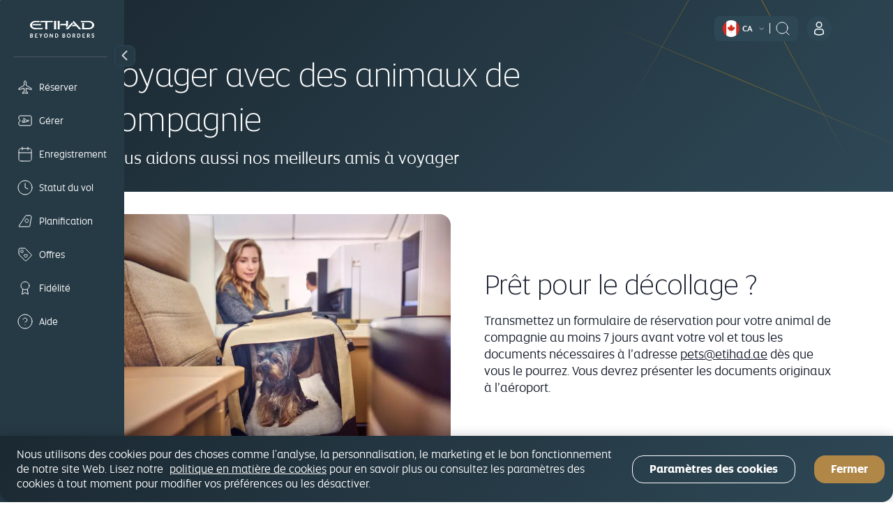

--- FILE ---
content_type: text/html; charset=UTF-8
request_url: https://www.etihad.com/fr-ca/plan/travel-companion/travelling-with-pets
body_size: 33584
content:

<!DOCTYPE HTML>
<html lang="fr-CA" dir="ltr">
    <head>
<meta http-equiv="Content-Type" content="text/html; charset=utf-8"/>

  <script type="text/javascript" src="https://www.etihad.com/static/57f69613879f8b618379df637e4ebf3ab46d0014f023a4" async ></script><script defer="defer" type="text/javascript" src="https://rum.hlx.page/.rum/@adobe/helix-rum-js@%5E2/dist/rum-standalone.js" data-routing="env=prod,tier=publish,ams=Etihad Group"></script>
<script>
      (function(w,d,s,l,i){w[l]=w[l]||[];w[l].push({'gtm.start': new Date().getTime(),event:'gtm.js'});var f=d.getElementsByTagName(s)[0], j=d.createElement(s),dl=l!='dataLayer'?'&amp;l='+l:'';j.async=true;j.src= 'https://www.googletagmanager.com/gtm.js?id='+i+dl;f.parentNode.insertBefore(j,f); })(window,document,'script','dataLayer','GTM-WQMQH4C6');
  </script>

<!-- Critical resource preloading for performance optimization -->

  
    <!-- Preload homepage banner authored assets for LCP optimization -->
    
    <!-- Preload links already ordered by PreloadAssets model: fonts first, then CSS, then JS -->
    
      <link rel="preload" as="font" crossorigin="anonymous" href="/etc.clientlibs/etihadairways/clientlibs/react/clientlib-element/css/resources/EtihadAltis-Light_V3.woff2"/>
    
      <link rel="preload" as="font" crossorigin="anonymous" href="/etc.clientlibs/etihadairways/clientlibs/react/clientlib-element/css/resources/EtihadAltis-Book_V3.woff2"/>
    
      <link rel="preload" as="font" crossorigin="anonymous" href="/etc.clientlibs/etihadairways/clientlibs/react/clientlib-element/css/resources/EtihadAltis-Text_V3.woff2"/>
    
      <link rel="preload" as="font" crossorigin="anonymous" href="/etc.clientlibs/etihadairways/clientlibs/react/clientlib-element/css/resources/EtihadAltis-Medium_V3.woff2"/>
    
      <link rel="preload" as="style" href="/etc.clientlibs/etihadairways/clientlibs/react/clientlib-element.css"/>
    
      <link rel="preload" as="style" href="/etc.clientlibs/etihadairways/clientlibs/react/clientlib-vendor-mobiscroll.css"/>
    
      <link rel="preload" as="style" href="/etc.clientlibs/etihadairways/clientlibs/clientlib-base.css"/>
    
      <link rel="preload" as="script" href="/etc.clientlibs/etihadairways/clientlibs/react/clientlib-shared-runtime.js"/>
    
      <link rel="preload" as="script" href="/etc.clientlibs/etihadairways/clientlibs/react/clientlib-common-code.js"/>
    
      <link rel="preload" as="script" href="/etc.clientlibs/etihadairways/clientlibs/react/clientlib-vendor-mobiscroll.js"/>
    
      <link rel="preload" as="script" href="/etc.clientlibs/etihadairways/clientlibs/react/clientlib-vendor-slickcarousel.js"/>
    
      <link rel="preload" as="script" href="/etc.clientlibs/etihadairways/clientlibs/react/clientlib-ui-components.js"/>
    
      <link rel="preload" as="script" href="/etc.clientlibs/etihadairways/clientlibs/react/clientlib-redux-vendor.js"/>
    
      <link rel="preload" as="script" href="/etc.clientlibs/etihadairways/clientlibs/react/clientlib-data-utils.js"/>
    
      <link rel="preload" as="script" href="/etc.clientlibs/etihadairways/clientlibs/react/clientlib-shared-components.js"/>
    
      <link rel="preload" as="script" href="/etc.clientlibs/etihadairways/clientlibs/react/clientlib-vendor-tanstack.js"/>
    
      <link rel="preload" as="script" href="/etc.clientlibs/etihadairways/clientlibs/react/clientlib-vendor-jspdf.js"/>
    
      <link rel="preload" as="script" href="/etc.clientlibs/etihadairways/clientlibs/clientlib-base.js"/>
    
      <link rel="preload" as="script" href="/etc.clientlibs/etihadairways/clientlibs/react/clientlib-login.js"/>
    
      <link rel="preload" as="script" href="/etc.clientlibs/etihadairways/clientlibs/react/clientlib-languageselector.js"/>
    
  

<!--Initialize data layer IMMEDIATELY after GTM - HIGHEST PRIORITY -->
<script>
  window.eymtdl = window.eymtdl || [];
</script>

<!--Adobe Launch script - load asynchronously as high as possible, AFTER data layer -->

<script async src="https://assets.adobedtm.com/8aea536f4a27/6442c4906d25/launch-de32e47b5ddd.min.js"></script>


<!--Adobe Target pre-hiding snippet - load AFTER data layer and Launch, minimize flicker -->
<!-- Component-specific pre-hiding (.at-hidden-element) -->


<script>
  !function(e,a,n,t){var i=e.head;if(i){
  if (a) return;
  var o=e.createElement("style");
  o.id="alloy-prehiding",o.innerText=n,i.appendChild(o),setTimeout(function(){o.parentNode&&o.parentNode.removeChild(o)},t)}}
  (document, document.location.href.indexOf("adobe_authoring_enabled") !== -1, ".at-hidden-element { opacity: 0 !important } .at-hidden-element [data-hide-element='true'] {visibility: hidden;}", 3000);    
</script>
<script>
  !function(e,a,n){
    var i = e.head;
    if (i) {
      if (a) return;
      var o = e.createElement("style");
      o.id = "alloy-prehiding";
      o.innerText = n;
      i.appendChild(o);

      e.addEventListener("DOMContentLoaded", function() {
        const elements = e.querySelectorAll(".hide-the-element[data-prehiding-timeout]");
        o.parentNode && o.parentNode.removeChild(o);

        elements.forEach(el => {
          const timeoutAttr = el.dataset.prehidingTimeout;
          if(timeoutAttr && !isNaN(timeoutAttr)) {
            const timeout = parseInt(el.dataset.prehidingTimeout, 10)
          
            el.style.opacity = "0";
            el.style.visibility = "hidden";

            setTimeout(() => {
              el.style.opacity = "";
              el.style.visibility = "";
            }, timeout);
          }
        });
      });
    }
  }(document, document.location.href.indexOf("adobe_authoring_enabled") !== -1, "body{ opacity: 0 !important; visibility: hidden !important; }");
</script>


<title>Voyager avec des animaux de compagnie, directives et informations - Etihad Airways</title>
<meta name="keywords" content="pets"/>
<meta name="title" content="Voyager avec des animaux de compagnie, directives et informations - Etihad Airways"/>
<meta http-equiv="X-UA-Compatible" content="IE=edge"/>
<meta name="viewport" content="width=device-width, initial-scale=1.0"/>
<meta name="apple-mobile-web-app-capable" content="yes"/>
<meta name="description" content="Trouvez tout ce que vous devez savoir sur les voyages avec des animaux d’assistance dressés, des faucons, des chats et des chiens seulement chez Etihad Airways."/>
<meta name="template" content="content-page-template"/>

    
        
                <link rel="canonical" href="https://www.etihad.com/fr-ca/plan/travel-companion/travelling-with-pets"/>
          
    


      



    <link rel="icon" href="/content/dam/eag/etihadairways/etihadcom/Global/fav-icon/favicon.png"/>


      <meta name="robots" content="index,follow"/>



  <meta name="author" content="Etihad Airways"/>


  
      
          
              <meta http-equiv="content-language" content="fr-ca"/>
              <link rel="alternate" hreflang="en" href="https://www.etihad.com/en/plan/travel-companion/travelling-with-pets"/>
<link rel="alternate" hreflang="de" href="https://www.etihad.com/de/plan/travel-companion/travelling-with-pets"/>
<link rel="alternate" hreflang="ar" href="https://www.etihad.com/ar/plan/travel-companion/travelling-with-pets"/>
<link rel="alternate" hreflang="pt" href="https://www.etihad.com/pt/plan/travel-companion/travelling-with-pets"/>
<link rel="alternate" hreflang="zt-tw" href="https://www.etihad.com/zt-tw/plan/travel-companion/travelling-with-pets"/>
<link rel="alternate" hreflang="tr" href="https://www.etihad.com/tr/plan/travel-companion/travelling-with-pets"/>
<link rel="alternate" hreflang="th" href="https://www.etihad.com/th/plan/travel-companion/travelling-with-pets"/>
<link rel="alternate" hreflang="es" href="https://www.etihad.com/es/plan/travel-companion/travelling-with-pets"/>
<link rel="alternate" hreflang="ru" href="https://www.etihad.com/ru/plan/travel-companion/travelling-with-pets"/>
<link rel="alternate" hreflang="pt-br" href="https://www.etihad.com/pt-br/plan/travel-companion/travelling-with-pets"/>
<link rel="alternate" hreflang="ko" href="https://www.etihad.com/ko/plan/travel-companion/travelling-with-pets"/>
<link rel="alternate" hreflang="ja" href="https://www.etihad.com/ja/plan/travel-companion/travelling-with-pets"/>
<link rel="alternate" hreflang="it" href="https://www.etihad.com/it/plan/travel-companion/travelling-with-pets"/>
<link rel="alternate" hreflang="el" href="https://www.etihad.com/el/plan/travel-companion/travelling-with-pets"/>
<link rel="alternate" hreflang="fr" href="https://www.etihad.com/fr/plan/travel-companion/travelling-with-pets"/>
<link rel="alternate" hreflang="nl" href="https://www.etihad.com/nl/plan/travel-companion/travelling-with-pets"/>
<link rel="alternate" hreflang="zh" href="https://www.etihad.com/zh/plan/travel-companion/travelling-with-pets"/>
<link rel="alternate" hreflang="hi-in" href="https://www.etihad.com/hi-in/plan/travel-companion/travelling-with-pets"/>
<link rel="alternate" hreflang="vi-vn" href="https://www.etihad.com/vi-vn/plan/travel-companion/travelling-with-pets"/>
<link rel="alternate" hreflang="he-il" href="https://www.etihad.com/he-il/plan/travel-companion/travelling-with-pets"/>
<link rel="alternate" hreflang="id-id" href="https://www.etihad.com/id-id/plan/travel-companion/travelling-with-pets"/>
<link rel="alternate" hreflang="pl-pl" href="https://www.etihad.com/pl-pl/plan/travel-companion/travelling-with-pets"/>
<link rel="alternate" hreflang="en-bh" href="https://www.etihad.com/en-bh/plan/travel-companion/travelling-with-pets"/>
<link rel="alternate" hreflang="ar-bh" href="https://www.etihad.com/ar-bh/plan/travel-companion/travelling-with-pets"/>
<link rel="alternate" hreflang="en-ae" href="https://www.etihad.com/en-ae/plan/travel-companion/travelling-with-pets"/>
<link rel="alternate" hreflang="ar-ae" href="https://www.etihad.com/ar-ae/plan/travel-companion/travelling-with-pets"/>
<link rel="alternate" hreflang="en-jo" href="https://www.etihad.com/en-jo/plan/travel-companion/travelling-with-pets"/>
<link rel="alternate" hreflang="ar-jo" href="https://www.etihad.com/ar-jo/plan/travel-companion/travelling-with-pets"/>
<link rel="alternate" hreflang="en-om" href="https://www.etihad.com/en-om/plan/travel-companion/travelling-with-pets"/>
<link rel="alternate" hreflang="ar-om" href="https://www.etihad.com/ar-om/plan/travel-companion/travelling-with-pets"/>
<link rel="alternate" hreflang="en-lb" href="https://www.etihad.com/en-lb/plan/travel-companion/travelling-with-pets"/>
<link rel="alternate" hreflang="en-sa" href="https://www.etihad.com/en-sa/plan/travel-companion/travelling-with-pets"/>
<link rel="alternate" hreflang="ar-sa" href="https://www.etihad.com/ar-sa/plan/travel-companion/travelling-with-pets"/>
<link rel="alternate" hreflang="en-kw" href="https://www.etihad.com/en-kw/plan/travel-companion/travelling-with-pets"/>
<link rel="alternate" hreflang="ar-kw" href="https://www.etihad.com/ar-kw/plan/travel-companion/travelling-with-pets"/>
<link rel="alternate" hreflang="en-eg" href="https://www.etihad.com/en-eg/plan/travel-companion/travelling-with-pets"/>
<link rel="alternate" hreflang="ar-eg" href="https://www.etihad.com/ar-eg/plan/travel-companion/travelling-with-pets"/>
<link rel="alternate" hreflang="en-il" href="https://www.etihad.com/en-il/plan/travel-companion/travelling-with-pets"/>
<link rel="alternate" hreflang="en-qa" href="https://www.etihad.com/en-qa/plan/travel-companion/travelling-with-pets"/>
<link rel="alternate" hreflang="ar-qa" href="https://www.etihad.com/ar-qa/plan/travel-companion/travelling-with-pets"/>
<link rel="alternate" hreflang="en-sy" href="https://www.etihad.com/en-sy/plan/travel-companion/travelling-with-pets"/>
<link rel="alternate" hreflang="ar-sy" href="https://www.etihad.com/ar-sy/plan/travel-companion/travelling-with-pets"/>
<link rel="alternate" hreflang="en-ie" href="https://www.etihad.com/en-ie/plan/travel-companion/travelling-with-pets"/>
<link rel="alternate" hreflang="en-gb" href="https://www.etihad.com/en-gb/plan/travel-companion/travelling-with-pets"/>
<link rel="alternate" hreflang="en-de" href="https://www.etihad.com/en-de/plan/travel-companion/travelling-with-pets"/>
<link rel="alternate" hreflang="de-de" href="https://www.etihad.com/de-de/plan/travel-companion/travelling-with-pets"/>
<link rel="alternate" hreflang="en-ch" href="https://www.etihad.com/en-ch/plan/travel-companion/travelling-with-pets"/>
<link rel="alternate" hreflang="fr-ch" href="https://www.etihad.com/fr-ch/plan/travel-companion/travelling-with-pets"/>
<link rel="alternate" hreflang="de-ch" href="https://www.etihad.com/de-ch/plan/travel-companion/travelling-with-pets"/>
<link rel="alternate" hreflang="en-be" href="https://www.etihad.com/en-be/plan/travel-companion/travelling-with-pets"/>
<link rel="alternate" hreflang="fr-be" href="https://www.etihad.com/fr-be/plan/travel-companion/travelling-with-pets"/>
<link rel="alternate" hreflang="nl-be" href="https://www.etihad.com/nl-be/plan/travel-companion/travelling-with-pets"/>
<link rel="alternate" hreflang="en-fr" href="https://www.etihad.com/en-fr/plan/travel-companion/travelling-with-pets"/>
<link rel="alternate" hreflang="fr-fr" href="https://www.etihad.com/fr-fr/plan/travel-companion/travelling-with-pets"/>
<link rel="alternate" hreflang="en-nl" href="https://www.etihad.com/en-nl/plan/travel-companion/travelling-with-pets"/>
<link rel="alternate" hreflang="nl-nl" href="https://www.etihad.com/nl-nl/plan/travel-companion/travelling-with-pets"/>
<link rel="alternate" hreflang="en-es" href="https://www.etihad.com/en-es/plan/travel-companion/travelling-with-pets"/>
<link rel="alternate" hreflang="es-es" href="https://www.etihad.com/es-es/plan/travel-companion/travelling-with-pets"/>
<link rel="alternate" hreflang="en-gr" href="https://www.etihad.com/en-gr/plan/travel-companion/travelling-with-pets"/>
<link rel="alternate" hreflang="el-gr" href="https://www.etihad.com/el-gr/plan/travel-companion/travelling-with-pets"/>
<link rel="alternate" hreflang="en-ru" href="https://www.etihad.com/en-ru/plan/travel-companion/travelling-with-pets"/>
<link rel="alternate" hreflang="ru-ru" href="https://www.etihad.com/ru-ru/plan/travel-companion/travelling-with-pets"/>
<link rel="alternate" hreflang="en-tr" href="https://www.etihad.com/en-tr/plan/travel-companion/travelling-with-pets"/>
<link rel="alternate" hreflang="tr-tr" href="https://www.etihad.com/tr-tr/plan/travel-companion/travelling-with-pets"/>
<link rel="alternate" hreflang="en-rs" href="https://www.etihad.com/en-rs/plan/travel-companion/travelling-with-pets"/>
<link rel="alternate" hreflang="en-it" href="https://www.etihad.com/en-it/plan/travel-companion/travelling-with-pets"/>
<link rel="alternate" hreflang="it-it" href="https://www.etihad.com/it-it/plan/travel-companion/travelling-with-pets"/>
<link rel="alternate" hreflang="en-by" href="https://www.etihad.com/en-by/plan/travel-companion/travelling-with-pets"/>
<link rel="alternate" hreflang="ru-by" href="https://www.etihad.com/ru-by/plan/travel-companion/travelling-with-pets"/>
<link rel="alternate" hreflang="en-at" href="https://www.etihad.com/en-at/plan/travel-companion/travelling-with-pets"/>
<link rel="alternate" hreflang="de-at" href="https://www.etihad.com/de-at/plan/travel-companion/travelling-with-pets"/>
<link rel="alternate" hreflang="en-dk" href="https://www.etihad.com/en-dk/plan/travel-companion/travelling-with-pets"/>
<link rel="alternate" hreflang="en-pt" href="https://www.etihad.com/en-pt/plan/travel-companion/travelling-with-pets"/>
<link rel="alternate" hreflang="pt-pt" href="https://www.etihad.com/pt-pt/plan/travel-companion/travelling-with-pets"/>
<link rel="alternate" hreflang="en-pl" href="https://www.etihad.com/en-pl/plan/travel-companion/travelling-with-pets"/>
<link rel="alternate" hreflang="en-cz" href="https://www.etihad.com/en-cz/plan/travel-companion/travelling-with-pets"/>
<link rel="alternate" hreflang="en-ro" href="https://www.etihad.com/en-ro/plan/travel-companion/travelling-with-pets"/>
<link rel="alternate" hreflang="en-ge" href="https://www.etihad.com/en-ge/plan/travel-companion/travelling-with-pets"/>
<link rel="alternate" hreflang="en-am" href="https://www.etihad.com/en-am/plan/travel-companion/travelling-with-pets"/>
<link rel="alternate" hreflang="en-ng" href="https://www.etihad.com/en-ng/plan/travel-companion/travelling-with-pets"/>
<link rel="alternate" hreflang="en-za" href="https://www.etihad.com/en-za/plan/travel-companion/travelling-with-pets"/>
<link rel="alternate" hreflang="en-ke" href="https://www.etihad.com/en-ke/plan/travel-companion/travelling-with-pets"/>
<link rel="alternate" hreflang="en-sc" href="https://www.etihad.com/en-sc/plan/travel-companion/travelling-with-pets"/>
<link rel="alternate" hreflang="en-sd" href="https://www.etihad.com/en-sd/plan/travel-companion/travelling-with-pets"/>
<link rel="alternate" hreflang="en-ma" href="https://www.etihad.com/en-ma/plan/travel-companion/travelling-with-pets"/>
<link rel="alternate" hreflang="fr-ma" href="https://www.etihad.com/fr-ma/plan/travel-companion/travelling-with-pets"/>
<link rel="alternate" hreflang="en-tz" href="https://www.etihad.com/en-tz/plan/travel-companion/travelling-with-pets"/>
<link rel="alternate" hreflang="en-dz" href="https://www.etihad.com/en-dz/plan/travel-companion/travelling-with-pets"/>
<link rel="alternate" hreflang="fr-dz" href="https://www.etihad.com/fr-dz/plan/travel-companion/travelling-with-pets"/>
<link rel="alternate" hreflang="ar-dz" href="https://www.etihad.com/ar-dz/plan/travel-companion/travelling-with-pets"/>
<link rel="alternate" hreflang="en-tn" href="https://www.etihad.com/en-tn/plan/travel-companion/travelling-with-pets"/>
<link rel="alternate" hreflang="fr-tn" href="https://www.etihad.com/fr-tn/plan/travel-companion/travelling-with-pets"/>
<link rel="alternate" hreflang="ar-tn" href="https://www.etihad.com/ar-tn/plan/travel-companion/travelling-with-pets"/>
<link rel="alternate" hreflang="en-et" href="https://www.etihad.com/en-et/plan/travel-companion/travelling-with-pets"/>
<link rel="alternate" hreflang="en-in" href="https://www.etihad.com/en-in/plan/travel-companion/travelling-with-pets"/>
<link rel="alternate" hreflang="en-ph" href="https://www.etihad.com/en-ph/plan/travel-companion/travelling-with-pets"/>
<link rel="alternate" hreflang="en-th" href="https://www.etihad.com/en-th/plan/travel-companion/travelling-with-pets"/>
<link rel="alternate" hreflang="th-th" href="https://www.etihad.com/th-th/plan/travel-companion/travelling-with-pets"/>
<link rel="alternate" hreflang="en-sg" href="https://www.etihad.com/en-sg/plan/travel-companion/travelling-with-pets"/>
<link rel="alternate" hreflang="en-my" href="https://www.etihad.com/en-my/plan/travel-companion/travelling-with-pets"/>
<link rel="alternate" hreflang="en-id" href="https://www.etihad.com/en-id/plan/travel-companion/travelling-with-pets"/>
<link rel="alternate" hreflang="en-hk" href="https://www.etihad.com/en-hk/plan/travel-companion/travelling-with-pets"/>
<link rel="alternate" hreflang="en-au" href="https://www.etihad.com/en-au/plan/travel-companion/travelling-with-pets"/>
<link rel="alternate" hreflang="en-pk" href="https://www.etihad.com/en-pk/plan/travel-companion/travelling-with-pets"/>
<link rel="alternate" hreflang="en-nz" href="https://www.etihad.com/en-nz/plan/travel-companion/travelling-with-pets"/>
<link rel="alternate" hreflang="en-bd" href="https://www.etihad.com/en-bd/plan/travel-companion/travelling-with-pets"/>
<link rel="alternate" hreflang="en-lk" href="https://www.etihad.com/en-lk/plan/travel-companion/travelling-with-pets"/>
<link rel="alternate" hreflang="en-jp" href="https://www.etihad.com/en-jp/plan/travel-companion/travelling-with-pets"/>
<link rel="alternate" hreflang="ja-jp" href="https://www.etihad.com/ja-jp/plan/travel-companion/travelling-with-pets"/>
<link rel="alternate" hreflang="en-cn" href="https://www.etihad.com/en-cn/plan/travel-companion/travelling-with-pets"/>
<link rel="alternate" hreflang="zh-cn" href="https://www.etihad.com/zh-cn/plan/travel-companion/travelling-with-pets"/>
<link rel="alternate" hreflang="en-np" href="https://www.etihad.com/en-np/plan/travel-companion/travelling-with-pets"/>
<link rel="alternate" hreflang="en-kr" href="https://www.etihad.com/en-kr/plan/travel-companion/travelling-with-pets"/>
<link rel="alternate" hreflang="ko-kr" href="https://www.etihad.com/ko-kr/plan/travel-companion/travelling-with-pets"/>
<link rel="alternate" hreflang="en-tw" href="https://www.etihad.com/en-tw/plan/travel-companion/travelling-with-pets"/>
<link rel="alternate" hreflang="en-mv" href="https://www.etihad.com/en-mv/plan/travel-companion/travelling-with-pets"/>
<link rel="alternate" hreflang="en-az" href="https://www.etihad.com/en-az/plan/travel-companion/travelling-with-pets"/>
<link rel="alternate" hreflang="en-kz" href="https://www.etihad.com/en-kz/plan/travel-companion/travelling-with-pets"/>
<link rel="alternate" hreflang="ru-kz" href="https://www.etihad.com/ru-kz/plan/travel-companion/travelling-with-pets"/>
<link rel="alternate" hreflang="en-vn" href="https://www.etihad.com/en-vn/plan/travel-companion/travelling-with-pets"/>
<link rel="alternate" hreflang="en-kh" href="https://www.etihad.com/en-kh/plan/travel-companion/travelling-with-pets"/>
<link rel="alternate" hreflang="en-uz" href="https://www.etihad.com/en-uz/plan/travel-companion/travelling-with-pets"/>
<link rel="alternate" hreflang="en-af" href="https://www.etihad.com/en-af/plan/travel-companion/travelling-with-pets"/>
<link rel="alternate" hreflang="en-ca" href="https://www.etihad.com/en-ca/plan/travel-companion/travelling-with-pets"/>
<link rel="alternate" hreflang="fr-ca" href="https://www.etihad.com/fr-ca/plan/travel-companion/travelling-with-pets"/>
<link rel="alternate" hreflang="en-us" href="https://www.etihad.com/en-us/plan/travel-companion/travelling-with-pets"/>
<link rel="alternate" hreflang="es-us" href="https://www.etihad.com/es-us/plan/travel-companion/travelling-with-pets"/>
<link rel="alternate" hreflang="en-br" href="https://www.etihad.com/en-br/plan/travel-companion/travelling-with-pets"/>
<link rel="alternate" hreflang="x-default" href="https://www.etihad.com/en/plan/travel-companion/travelling-with-pets"/>

          
      
  





  <link rel="apple-touch-icon-precomposed" href="/content/dam/eag/etihadairways/etihadcom/Global/seo/App_icon.png"/>



  <meta property="og:title" content="Voyager avec des animaux de compagnie"/>


  <meta property="og:url" content="https://www.etihad.com/fr-ca/plan/travel-companion/travelling-with-pets"/>


  <meta property="og:site_name" content="Etihad Global"/>


  <meta property="og:image" content="https://www.etihad.com/content/dam/eag/etihadairways/etihadcom/2025/global/logo/etihad/etihad-airways-og-beyond-borders-logo.png"/>


  <meta property="og:type" content="website"/>


  <meta property="og:description" content="Trouvez tout ce que vous devez savoir sur les voyages avec des animaux d’assistance dressés, des faucons, des chats et des chiens seulement chez Etihad Airways."/>


  <meta property="fb:app_id" content="137580386314609"/>


  <meta property="twitter:title" content="Voyager avec des animaux de compagnie"/>


  <meta property="twitter:description" content="Trouvez tout ce que vous devez savoir sur les voyages avec des animaux d’assistance dressés, des faucons, des chats et des chiens seulement chez Etihad Airways."/>


  <meta property="twitter:image" content="https://www.etihad.com/content/dam/eag/etihadairways/etihadcom/2025/global/logo/etihad/etihad-airways-og-beyond-borders-logo.png"/>


  <meta property="twitter:card" content="summary_large_image"/>


<script type="application/ld+json">
  {
      "@context": "https://schema.org",
      "@type": "Airline",
      "name": "Etihad Airways",
      "url": "https://www.etihad.com",
      "logo": "https://www.etihad.com/content/dam/eag/etihadairways/etihadcom/2025/global/logo/etihad/etihad-airways-logo-new.jpg",
      "sameAs": ["https://www.facebook.com/etihad.airways","https://www.linkedin.com/company/etihadairways","https://www.instagram.com/etihadairways/","https://twitter.com/etihadairways"]
  }
</script>



<div>
    <script>
         var configData = "{\x22announcementBarConfig\x22:{\x22showOnlyHomePageAllSiteEdition\x22:false,\x22flagShowInAllSiteEdition\x22:false,\x22dismissible\x22:false,\x22XFrootpath\x22:\x22\/content\/experience\u002Dfragments\/eag\/etihadairways\/etihadcom\/global\/{language}\/announcement_banner\x22},\x22mobileAppConfigs\x22:{\x22nearbyAirportAppCount\x22:3,\x22recentSearchAppCount\x22:0,\x22popularNewAppCount\x22:30,\x22announcement_banner\x22:\x22\/{sitedition}\/announcement\u002Dbanner.json\x22,\x22recentSearchExpiryDays\x22:90,\x22finderMapping\x22:\x22\/eag\/etihadairways\/etihad\u002Dshared\/en\/json\u002Dfiles\x22,\x22finderBasePath\x22:\x22\/content\/experience\u002Dfragments\/eag\/etihadairways\/etihadcom\x22,\x22popularDestinationsAppCount\x22:3},\x22loginConfig\x22:{\x22accountVerifyFailureURL\x22:\x22{origin}\/{siteEdition}\/etihadguest\/login\u002Dsignup\x22,\x22householdFailureURL\x22:\x22{origin}\/{siteEdition}\/etihadguest\/family\u002Dinvitation\x22,\x22eygSignupUrl\x22:\x22https:\/\/www.etihadguest.com\/en\/quick\u002Denrolment.html\x22,\x22enableBobIntegration\x22:true,\x22resetPasswordSuccessURL\x22:\x22{origin}\/{siteEdition}\/etihadguest\/forgot\u002Dpassword\x22,\x22guestLoginAPIURL\x22:\x22\/ada\u002Dservices\/bff\u002Dguest\u002Dlogin\/service\/v1\/saml\x22,\x22householdSuccessURL\x22:\x22{origin}\/{siteEdition}\/etihadguest\/family\u002Dinvitation\x22,\x22childTnCAgeLimit\x22:14,\x22oktaLogoutUrl\x22:\x22https:\/\/eap.okta\u002Demea.com\/login\/signout?fromURI={URL}\x22,\x22verifyLinkAPIURL\x22:\x22\/ada\u002Dservices\/ey\u002Dlogin\/email\/verify\/v1\x22,\x22bobRedirectionWaitTime\x22:15000,\x22otpDelaySeconds\x22:10,\x22tierCodeToTierNameAPIURL\x22:\x22\/ada\u002Dservices\/coredata\/service\/v1\/reference\u002Ddata?language=en\x26category=guest\u002Dtier\u002Dlevel\u002Dto\u002Dguest\u002Dtier\u002Dname\x22,\x22akamaiSetGlobalClientCookieUrl\x22:\x22{origin}\/edge\u002Dservices\/setGlobalClientCookie?returnUrl={returnUrl}\x22,\x22enableWalletAssociation\x22:false,\x22tooltipDelay\x22:5000,\x22tooltipOncePerSession\x22:true,\x22enableAkamaiRedirection\x22:true,\x22travelDocumentsAPIURL\x22:\x22\/ada\u002Dservices\/ey\u002Dprofile\/about\/account\u002Dinfo\/v1\x22,\x22forgetPasswordAPIURL\x22:\x22\/ada\u002Dservices\/ey\u002Dlogin\/forgot\u002Dpwd\/email\/v1\x22,\x22appName\x22:\x22cms\x22,\x22loginAPIURL\x22:\x22\/ada\u002Dservices\/ey\u002Dlogin\/authn\/v1\x22,\x22referenceDataAPIURL\x22:\x22\/ada\u002Dservices\/coredata\/service\/v1\/reference\u002Ddata?language={lang}\x22,\x22verifyAccountAPIURL\x22:\x22\/ada\u002Dservices\/bff\u002Dquick\u002Denrollment\/check\u002Daccount\/v1\x22,\x22bobSignUpUrlTypeQueryParam\x22:\x22bob\u002Dregistration\x22,\x22activateAccountAPIURL\x22:\x22\/ada\u002Dservices\/bff\u002Dquick\u002Denrollment\/verify\u002Daccount\/v1\x22,\x22bobRedirectUrl\x22:\x22https:\/\/etihadguest.bobcard.in\/\x22,\x22oktaSamlLogoutUrl\x22:\x22https:\/\/eap.okta\u002Demea.com\/app\/etihadglc_etihadcom_1\/exk49678m0IsR0KDA0i7\/sso\/saml\x22,\x22resetPasswordFailureURL\x22:\x22{origin}\/{siteEdition}\/etihadguest\/login\u002Dsignup\x22,\x22tooltipAutoDismiss\x22:5000,\x22resetPasswordAPIURL\x22:\x22\/ada\u002Dservices\/ey\u002Dlogin\/reset\/password\/v1\x22,\x22guestLogoutAPIURL\x22:\x22\/ada\u002Dservices\/ey\u002Dlogin\/logout\/v1\x22,\x22accountVerifySuccessURL\x22:\x22{origin}\/{siteEdition}\/etihadguest\/create\u002Dpassword\x22,\x22guestLoginGlobalHashCookieName\x22:\x22ey\u002Dsso\u002Dprod\u002Dclient\x22,\x22eyCreditBalanceURL\x22:\x22\/ada\u002Dservices\/bff\u002Dwallet\u002Dservices\/service\/wallet\u002Dbff\/wallet\u002Dbalance\/v1\x22,\x22resendLinkAPIURL\x22:\x22\/ada\u002Dservices\/ey\u002Dlogin\/email\/resend\/v1\x22,\x22loggedInViewProfilePage\x22:\x22{origin}\/{siteEdition}\/etihadguest\/profile\x22,\x22enrollmentAPIURL\x22:\x22\/ada\u002Dservices\/bff\u002Dquick\u002Denrollment\/signup\/v1\x22,\x22guestLoginAppHashCookieName\x22:\x22ey\u002Dsso\u002Dprod\u002Dcms\u002Dclient\x22,\x22akamaiEdgeUrl\x22:\x22{origin}\/edge\u002Dservices\/unsetGlobalClientCookie?returnUrl={returnUrl}\x22,\x22enableInternalSignup\x22:true},\x22deepLinks\x22:{\x22OneAUrlDynamicParams\x22:\x22DATE_{{journeyNo}}={travelDate}\x22,\x22OneAUrlStaticParams\x22:\x22?LANGUAGE={LANGUAGE}\x26CHANNEL={CHANNEL}\x26B_LOCATION={B_LOCATION}\x26E_LOCATION={E_LOCATION}\x26TRIP_TYPE={TRIP_TYPE}\x26CABIN={CABIN}\x26TRAVELERS={TRAVELERS}\x26TRIP_FLOW_TYPE={TRIP_FLOW_TYPE}\x26WDS_ENABLE_STOPOVER_HOTEL_BOOKING={WDS_ENABLE_STOPOVER_HOTEL_BOOKING}\x26WDS_ENABLE_HOTEL_STPF={WDS_ENABLE_HOTEL_STPF}\x26SITE_EDITION={SITE_EDITION}\x26WDS_ENABLE_UPLIFT=TRUE\x26WDS_ENABLE_FLAGSHIP=TRUE\x26WDS_ELIGIBLE_FLAGSHIP_LIST=A380\u002D800\x26WDS_ENABLE_KOREAN_AMOP=TRUE\x22,\x22revenueFlow\x22:\x22REVENUE\x22,\x22redemptionFlow\x22:\x22AWARD\x22,\x22OneAUrlDynamicParamsMulticity\x22:\x22B_LOCATION_{{journeyNo2}}={B_LOCATION}\x26E_LOCATION_{{journeyNo2}}={E_LOCATION}\x26DATE_{{journeyNo2}}={travelDate}\x22,\x22milesCalculatorBookURL\x22:\x22\/{siteEdition}\/etihadguest\/spend\u002Dmiles\/fly\u002Dwith\u002Dmiles?origin={origin}\x26originCity={originCityCode}\x26destination={destination}\x26destinationCity={destinationCityCode}\x26guestClass={class}\x26bookWithMiles=true\x22,\x22OneAUrl\x22:\x22https:\/\/digital.etihad.com\/book\/search\x22,\x22dealsHubPageRedirectUrl\x22:\x22{origin}\/{siteEdition}\/offers\x22,\x22upcomingTripsManageLink\x22:\x22https:\/\/digital.etihad.com\/selfservice\/{language}\/ssg\u002Dlanding\u002Dpage?pnr={pnr}\x26lastName={lastName}\x22,\x22linkCardDeepLinkURL\x22:\x22https:\/\/eyg\u002Dmember\u002Dportal.loyaltfacts.com\x22,\x22OneAUrlStaticParamsMultiCity\x22:\x22?LANGUAGE={LANGUAGE}\x26CHANNEL={CHANNEL}\x26TRIP_TYPE={TRIP_TYPE}\x26CABIN={CABIN}\x26TRAVELERS={TRAVELERS}\x26TRIP_FLOW_TYPE={TRIP_FLOW_TYPE}\x26WDS_ENABLE_UPLIFT=TRUE\x26SITE_EDITION={SITE_EDITION}\x26WDS_ENABLE_FLAGSHIP=TRUE\x26WDS_ELIGIBLE_FLAGSHIP_LIST=A380\u002D800\x26WDS_ENABLE_KOREAN_AMOP=TRUE\x22},\x22mybGlobalConfig\x22:{\x22nbaKeyFirstLounge\x22:\x22ancLoungeFirst,ancLoungeFirstStaff,ancLoungeFirstFFP\x22,\x22notFlownFlightStatusCheckList\x22:\x22Arrived, Arrived early\x22,\x22enableStaffLoadPriorityV3\x22:false,\x22enableStaffLoadPriorityV2\x22:false,\x22showAncillaryOpenCount\x22:0,\x22enableChangeRefundFeeInfoTooltip\x22:false,\x22paxCardAllowedAirlineCodes\x22:\x22EY,QP,HM\x22,\x22paxCardAllowedAirlineNames\x22:\x22Republic Airways As American Eagle, Etihad Airways , Wamos Air For Etihad Airways,Wamos Air , Hi Fly Transportes Aereo , HIFLY FOR ETIHAD AIRWAYS , AIR SEYCHELLES FOR ETIHAD AIRWAYS ,  Air Europa For Etihad Airways\x22,\x22departTimeMealsRequest\x22:48,\x22enableAEMStaticJson\x22:false,\x22allowedOperatingAirlineNames\x22:\x22wamos,hi fly,seychelles,hifly,europa,getjet\x22,\x22isDefaultCollapsed\x22:false,\x22partialSSCISeatmapUrl\x22:\x22{newSsciDeeplinkDomain}\/journey\/seat\u002Dselection\/{journeyID}\/{flightId}?lang={language}\x26pnr={pnr}\x26lastname={lastName}\x22,\x22enablePaymentSummary\x22:true,\x22enableAncillaryReDesign\x22:false,\x22enablePnrErrorInDataLayer\x22:false,\x22enableBannersFromAEM\x22:true,\x22enableInitiateLoginCheck\x22:false,\x22enableMultiplePassport\x22:false,\x22changeMappingOptions\x22:{\x22freeChange\x22:\x22FOC\x22,\x22changepermittedwithfee\x22:\x22WF\x22,\x22noChange\x22:\x22NC\x22},\x22milesv1Date\x22:\x22milesv1Date\x22,\x22enableDisruptedPopup\x22:false,\x22enableF1Stopover\x22:false,\x22allowedOperatingAirlineCodes\x22:\x22EY\x22,\x22enabledAccureMixedCabin\x22:false,\x22enableFlightCardMsg\x22:true,\x22milesv3Date\x22:\x22milesv3Date\x22,\x22enableOtherAirlineMessage\x22:false,\x22enableBoardingpassInD1Window\x22:false,\x22enableLandingV3Order\x22:false,\x22enableContactDetailsV2\x22:false,\x22enableMultiplePassportStaffTier\x22:false,\x22genericLoungeNbaKey\x22:\x22ancGenericLoungeDefault\x22,\x22cancelCheckInUrl\x22:\x22cancelCheckInUrl\x22,\x22enableUCSBookingNotification\x22:false,\x22enableAircraftBranding\x22:false,\x22enableMealSelection\x22:true,\x22showInfoIconForRefundNotPermitted\x22:false,\x22dictionaryDays\x22:[],\x22dictionaryMonths\x22:[],\x22enableTripsSSG\x22:true,\x22enableAirportAssistance\x22:false,\x22enableMYBPerformance\x22:true,\x22nbaKeyBusinessLounge\x22:\x22ancLoungeBusiness,ancLoungeBusinessStaff,ancLoungeBusinessFFP\x22,\x22revenueBookingAmountDisplayKey\x22:\x22BaseNoShow\x22,\x22enableStaffLoadV3Order\x22:false,\x22enableBadgeStatus\x22:false,\x22enableUnpaidAncillary\x22:true,\x22numberOfComplimentarySRIncluded\x22:2,\x22revenueBookingChangeRefundFreeDisplayKey\x22:\x22FOC\x22,\x22enableExplicitWheelChair\x22:false,\x22enablePaxProfilePic\x22:false,\x22enableStaffLoungeAccess\x22:false,\x22enableGDSDisruptedPopup\x22:false,\x22enableMeetAndAssist\x22:false,\x22numberOfPaidSRIncluded\x22:4,\x22enableAncillaryPrice\x22:false,\x22flagUrl\x22:\x22https:\/\/www.etihad.com\/content\/dam\/eag\/etihadairways\/etihadcom\/Global\/icons\/country\u002Dflags\/\x22,\x22showNewFlightAttributes\x22:false,\x22businessClassLoungeSSRs\x22:\x22LBZA,LBZB\x22,\x22firstClassLoungeSSRs\x22:\x22LFCA,LFCB\x22,\x22blockAncillaryOfficeId\x22:\x22LEDEY08WM, LEDEY08WC\x22,\x22enableNewMMBStructure\x22:false,\x22departTimeSpecialAssistance\x22:48,\x22blockedSpaceOperatingAirlineCodes\x22:\x22QP,HM\x22,\x22refundMappingOptions\x22:{\x22noRefund\x22:\x22NR\x22,\x22freeRefund\x22:\x22FOC\x22,\x22refundpermittedwithfee\x22:\x22WF\x22},\x22showInfoIconForChangeNotPermitted\x22:false,\x22enableStaffLoadPriority\x22:true},\x22mybAzureEndpoints\x22:{\x22ssrBoardingPassUrl\x22:\x22\/ada\u002Dservices\/bff\u002Dticketing\u002Dservices\/service\/ticketing\u002Dorchestrator\/v1\/sendBP\x22},\x22globalConfig\x22:{\x22badgeStatus\x22:{\x22onschedule\x22:[\x22arrived\x22,\x22departed\x22,\x22awaiting update\x22,\x22no action taken\x22,\x22schedule changed confirmed\x22,\x22departing early\x22,\x22standby\x22],\x22cancelled\x22:[\x22suspended\x22,\x22cancelled\x22],\x22ontime\x22:[\x22waitlist\x22,\x22arrived early\x22,\x22on time\x22,\x22departed early\x22,\x22confirmed\x22,\x22scheduled\x22],\x22delayed\x22:[\x22departed late\x22,\x22arrived late\x22,\x22delayed\x22,\x22diverted\x22,\x22unabled to confirmed\x22],\x22additional\x22:[]},\x22enableBadgeStatus\x22:true,\x22partnerCFBasePath\x22:\x22https:\/\/www.etihad.com\/content\/dam\/eag\/etihadairways\/etihadcom\/cf\/en\/partners\x22,\x22featuredPartnerTagRootPath\x22:\x22eag:etihadairways\/etihadcom\/partners\/\x22,\x22enableFirstHardRefresh\x22:true,\x22tooltipAlwaysShow\x22:false,\x22partnerTagPath\x22:\x22\/content\/cq:tags\/eag\/etihadairways\/etihadcom\/partners\x22,\x22enableIMWidth\x22:true,\x22enablePrefetchOnCalendar\x22:true,\x22enablePartnerSort\x22:true,\x22enableDocumentExpiryAlert\x22:true,\x22enablePrefetchOnDestination\x22:true,\x22pnrLookupDataCtaLink\x22:\x22{ssgMmbReturnDomain}\/selfservice\/{language}\/ssg\u002Dlanding\u002Dpage?pnr={pnr}\x26lastName={lastName}\x22,\x22enableHeaderFooterCSSHide\x22:true,\x22enableVisaView\x22:true,\x22prefetchUrl\x22:\x22https:\/\/digital.etihad.com\/book\/api\/prefetch\x22,\x22enableAddTrip\x22:true,\x22enableSecurityIDView\x22:true,\x22countryFlagBasePath\x22:\x22https:\/\/www.etihad.com\/content\/dam\/eag\/etihadairways\/etihadcom\/Global\/icons\/country\u002Dflags\x22,\x22imWidth\x22:\x22480, 768, 1024, 1360\x22,\x22featuredPartners\x22:\x22https:\/\/www.etihad.com\/content\/dam\/eag\/etihadairways\/etihadcom\/featured\u002Dpartners\/featuredPartners.json\x22,\x22isRtlSiteEdition\x22:false,\x22dateFormatter\x22:\x22DD MMM YYYY\x22,\x22enableIMDensity\x22:true},\x22profileWalletConfig\x22:{\x22transactionItemsPerPage\x22:5,\x22verifyOtpExpiryMins\x22:1,\x22transactionFilterDateRangeInDays\x22:180,\x22voucherBin\x22:800001,\x22voucherItemsPerPage\x22:5},\x22aemHeadlessEndPoints\x22:{\x22cargoUnsubscribePagePath\x22:\x22\/index\x22,\x22partnerLinkAccountURL\x22:[],\x22calendarPricingOndConfig\x22:\x22https:\/\/www.etihad.com\/content\/dam\/eag\/etihadairways\/etihad\u002Dshared\/en\/json\u002Dfiles\/calendarPricingOND.json\x22,\x22profileTierBenefitsUrl\x22:\x22\/{lang}\/profile\/user\u002Dbenefits.json\x22,\x22unsubscriptionURL\x22:\x22\/{siteEditionVal}\/lead\u002Dunsubscribe?token=\x22,\x22popularDestinationsPath\x22:\x22https:\/\/www.etihad.com\/content\/dam\/eag\/etihadairways\/etihad\u002Dshared\/en\/json\u002Dfiles\/popular\u002Dnew\u002Ddestinations.json\x22,\x22benefitsFragmentsDamPath\x22:\x22https:\/\/www.etihad.com\/content\/dam\/eag\/etihadairways\/etihadcom\/cf\/\x22,\x22bannerDealsAirportPath\x22:\x22https:\/\/www.etihad.com\/content\/dam\/eag\/etihadairways\/etihad\u002Dshared\/en\/json\u002Dfiles\/defaultAirports.json\x22,\x22unsubscribePagePath\x22:\x22\/etihadguest\/preferences\/unsubscribe\x22,\x22calendarDictionary\x22:\x22https:\/\/www.etihad.com\/content\/dam\/eag\/etihadairways\/etihad\u002Dshared\/en\/json\u002Dfiles\/calendarDictionary.json\x22,\x22stopOverHotelsDamPath\x22:\x22https:\/\/www.etihad.com\/content\/dam\/eag\/etihadairways\/etihadcom\/cf\/\x22,\x22countryTagPath\x22:\x22eag:country\/\x22,\x22defaultAirport\x22:\x22https:\/\/www.etihad.com\/content\/dam\/eag\/etihadairways\/etihad\u002Dshared\/en\/json\u002Dfiles\/defaultAirports.json\x22,\x22stopOverHotelsUrl\x22:\x22\/{lang}\/stopoverhotels.json\x22,\x22newOriginsPath\x22:\x22https:\/\/www.etihad.com\/content\/dam\/eag\/etihadairways\/etihad\u002Dshared\/en\/json\u002Dfiles\/new\u002Dorigins.json\x22,\x22homepageBannerEndpoint\x22:\x22\/content\/eag\/etihadairways\/etihadcom\/global\/{siteEditionVal}\/pages\/sandbox\/homepage.homepagebanner.json\x22,\x22profileCompletionParams\x22:\x22https:\/\/www.etihad.com\/content\/dam\/eag\/etihadairways\/etihad\u002Dshared\/en\/json\u002Dfiles\/profile\u002Dcompletion\u002Dconfigs.json\x22,\x22errorCodesEndpoint\x22:\x22https:\/\/www.etihad.com\/content\/dam\/eag\/etihadairways\/etihad\u002Dshared\/{langValue}\/json\u002Dfiles\/error\u002Dcodes.json\x22},\x22akamaiEndPoints\x22:{\x22nfcBaggageTierDataUrl\x22:\x22\/edge\u002Dservices\/ns\/baggage\u002Drules\/nfc1bv2\/tierAllowance.json\x22,\x22nfcBaggageExcessByWeightUrl\x22:\x22\/edge\u002Dservices\/ns\/baggage\u002Drules\/nfc1bv2\/excessBaggageByWeight.json\x22,\x22countryCodeUrl\x22:\x22\/edge\u002Dservices\/countryCode\x22,\x22nfcBaggageCabinUSDataUrl\x22:\x22\/edge\u002Dservices\/ns\/baggage\u002Drules\/nfc1bv2\/cabinAllowanceUS.json\x22,\x22nfcBaggageCheckInDataUrl\x22:\x22\/edge\u002Dservices\/ns\/baggage\u002Drules\/nfc1bv2\/checkInBaggage.json\x22,\x22nfcBaggageExcessNoBagMarketUrl\x22:\x22\/edge\u002Dservices\/ns\/baggage\u002Drules\/nfc1bv2\/noBagMarket.json\x22,\x22nfcBaggageCountryMapUrl\x22:\x22\/edge\u002Dservices\/ns\/baggage\u002Drules\/nfc1bv2\/countrymappings.json\x22,\x22nfcBaggageResidenceDataUrl\x22:\x22\/edge\u002Dservices\/ns\/baggage\u002Drules\/nfc1bv2\/residence.json\x22,\x22riskZoneURL\x22:\x22https:\/\/assets.etihad.com\/campaign\/riskZoneProfiles.json\x22,\x22nfcBaggageCabinDataUrl\x22:\x22\/edge\u002Dservices\/ns\/baggage\u002Drules\/nfc1bv2\/cabinAllowance.json\x22,\x22nfcBaggageRuleUrl\x22:\x22\/edge\u002Dservices\/ns\/baggage\u002Drules\/nfc1bv2\/{rule}.json\x22},\x22eybLoginConfig\x22:{\x22oktaOidcAPIUrl\x22:\x22https:\/\/{ssoOktaDomainUrl}\/oauth2\/v1\/authorize?client_id={eybOKTAClientID}\x26response_type=code\x26response_mode=query\x26scope=openid offline_access\x26redirect_uri={oktaRedirectURI}\x26state={state}\x26nonce={state}\x26code_challenge={code_challenge}\x26code_challenge_method=S256\x22,\x22eybOKTAClientID\x22:\x220oaggqz8lzWoES0eA0i7\x22,\x22eybTokenAPIUrl\x22:\x22https:\/\/eappp.okta\u002Demea.com\/oauth2\/default\/v1\/token\x22,\x22ssoOktaDomainUrl\x22:\x22eappp.okta\u002Demea.com\x22},\x22searchConfig\x22:{\x22stopWordsPath\x22:\x22https:\/\/www.etihad.com\/content\/dam\/eag\/etihadairways\/etihadcom\/Global\/seo\/stopwords.txt\x22,\x22typeAheadMethod\x22:\x22service\u002Dcall\x22,\x22excludeStopWords\x22:false,\x22enableTypeAheadSearch\x22:true,\x22searchSuggestionsEndpoint\x22:\x22{datapath}.suggestions.html?searchPagePath=\/content\/cq:tags\/eag\/etihadairways\/etihadcom\/site\u002Dsearch\x26q={keyword}\x22,\x22searchPagePath\x22:\x22{origin}\/{siteEdition}\/help\x22,\x22suggestionsSearchPath\x22:\x22\/conntent\/cq:tags\/eag\/etihadairways\/etihadcom\/site\u002Dsearch\x22,\x22searchServiceEndpoint\x22:\x22{datapath}.eysearchresults.html?q={keyword}\x22},\x22darkSiteConfig\x22:{\x22onlyDarkSiteBanner\x22:false,\x22onlyDarkSiteAnnouncement\x22:false,\x22applyGrayscaleHomepageOnly\x22:false,\x22disableDeals\x22:false,\x22fullCutover\x22:false,\x22siteEditionCutoverAll\x22:false,\x22disableGrayscale\x22:false,\x22enabled\x22:false},\x22azureEndpoints\x22:{\x22checkTierNominationEligibility\x22:\x22\/ada\u002Dservices\/bff\u002Dloyalty\u002Dbenefits\/service\/v1\/checkTierNominationEligibility\x22,\x22getActiveTripsAPI\x22:\x22\/ada\u002Dservices\/bff\u002Dloyalty\u002Dbenefits\/service\/v1\/getActiveTrips\x22,\x22registerDeviceAPIURL\x22:\x22\/ada\u002Dservices\/trip\u002Dstore\/web\/v1\/register\u002Ddevice\x22,\x22networkMapAirportsURL\x22:\x22\/ada\u002Dservices\/coredata\/service\/v2\/routemap\u002Dlocations\u002Dby\u002Dairport\u002Dcode\/{langCode}?groupName=mileage\u002Dcalculator\u002Dey\x22,\x22getBenefitsApiUrl\x22:\x22\/ada\u002Dservices\/loyalty\u002Dbenefits\/service\/v1\/getBenefits\x22,\x22getVisaDetailsTravelDocumentsAPIURL\x22:\x22\/ada\u002Dservices\/ey\u002Dprofile\/travel\/user\u002Dvisa\u002Ddocuments\/v1\x22,\x22dealsDataServiceUrlForL3\x22:\x22\/ada\u002Dservices\/deals\u002Dservice\/fetch\u002Dl3\u002Ddeals\/v1?originAirportCode={originAirportCode}\x26originCountryCode={originCountryCode}\x26siteEdition={siteEdition}\x26language={language}\x26promoKey={promoKey}\x22,\x22dealsDataServiceUrlForL2\x22:\x22\/ada\u002Dservices\/deals\u002Dservice\/fetch\u002Dl2\u002Ddeals\/v1?language={language}\x26siteEdition={siteEdition}\x26originAirportCode={originAirportCode}\x26originCountryCode={originCountryCode}\x22,\x22multipleTravelDocumentsAddURL\x22:\x22\/ada\u002Dservices\/ey\u002Dprofile\/travel\/user\u002Ddocuments\/add\/v1\x22,\x22tranferMilesAPIURL\x22:\x22\/ada\u002Dservices\/ey\u002Dmiles\/miles\/transfer\/v1\x22,\x22eyByMilesApiUrl\x22:\x22\/ada\u002Dservices\/miles\u002Ddata\/service\/v1\/mileage\u002Dcalculator\u002Dby\u002Dmiles\/{origin}\/{miles}?mileageGroupName={groupName}\x22,\x22submitAPIForEtihadExperience\x22:\x22\/ada\u002Dservices\/loyalty\u002Dbenefits\/service\/v1\/etihadExperience\x22,\x22deleteTripAPIURL\x22:\x22\/ada\u002Dservices\/trip\u002Dstore\/web\/v1\/remove\u002Dtrip\x22,\x22linkAccountAPIURL\x22:\x22\/ada\u002Dservices\/ey\u002Dpoints\u002Dtransfer\/link\u002Daccount\/v1\x22,\x22nearestAirportByGeoUrl\x22:\x22\/ada\u002Dservices\/coredata\/service\/v2\/origins\u002Dby\u002Dgeo\/{language}\/search\u002Dpanel?country={country}\x26lat={latitude}\x26long={longitude}\x26limit=1\x22,\x22multipleTravelDocumentsUpdateURL\x22:\x22\/ada\u002Dservices\/ey\u002Dprofile\/travel\/user\u002Ddocuments\/update\/v1\x22,\x22transferPackageAPIURL\x22:\x22\/ada\u002Dservices\/ey\u002Dmiles\/miles\/transfer\u002Dpackage\/v1\x22,\x22stopoverCheckEligibilityAPI\x22:\x22\/ada\u002Dservices\/stopover\/check\u002Deligibility\/v1\x22,\x22anonymousVCRegistrationSignupAPIURL\x22:\x22\/ada\u002Dservices\/ey\u002Dprofile\/vc\/anonymous\u002Dregister\/v1\x22,\x22flightStatusUrlByOnd\x22:\x22\/ada\u002Dservices\/bff\u002Dflight\u002Dstatus\/service\/flight\u002Dstatus\/v1\/by\u002Dond\x22,\x22eyOnlyApiGroup\x22:\x22mileage\u002Dcalculator\u002Dey\x22,\x22visaTravelDocumentsAddURL\x22:\x22\/ada\u002Dservices\/ey\u002Dprofile\/travel\/user\u002Dvisa\u002Ddocuments\/add\/v1\x22,\x22countryCodeToCountryNameAPIURL\x22:\x22\/ada\u002Dservices\/coredata\/service\/v1\/reference\u002Ddata?language=en\x26category=country\u002Dcode\u002Dto\u002Dcurrency\u002Dcode\x22,\x22dealsOriginServiceUrlForL3\x22:\x22\/ada\u002Dservices\/deals\u002Dservice\/fetch\u002Dl3\u002Donds\/v1?language={language}\x26siteEdition={siteEdition}\x26promoKey={promoKey}\x22,\x22dealsOriginServiceUrlForL2\x22:\x22\/ada\u002Dservices\/deals\u002Dservice\/fetch\u002Dl2\u002Donds\/v1?language={language}\x26siteEdition={siteEdition}\x22,\x22communicationPreferenceUrl\x22:\x22\/ada\u002Dservices\/ey\u002Dprofile\/about\/comm\u002Dpref\/v1\x22,\x22eyWalletVerifyURL\x22:\x22\/ada\u002Dservices\/wallet\u002Dbff\/wallet\/v1\/verify\x22,\x22changePasswordUrl\x22:\x22\/ada\u002Dservices\/ey\u002Dprofile\/about\/change\u002Dpwd\/v1\x22,\x22visaTravelDocumentsDeleteURL\x22:\x22\/ada\u002Dservices\/ey\u002Dprofile\/travel\/user\u002Dvisa\u002Ddocuments\/delete\/v1\x22,\x22milesActivityAPI\x22:\x22\/ada\u002Dservices\/loyalty\u002Daccount\/service\/loyalty\u002Daccount\/v2\/getTransactionActivities\x22,\x22claimMilesAPIUrl\x22:\x22\/ada\u002Dservices\/ey\u002Dmiles\/miles\/retro\u002Dclaim\/v1\x22,\x22bidForUpgradeAPIUrl\x22:\x22\/ada\u002Dservices\/bff\u002Dplusgrade\/service\/plusgrade\u002Dorchestrator\/v1\/bfu\x22,\x22convertAPIURL\x22:\x22\/ada\u002Dservices\/ey\u002Dpoints\u002Dtransfer\/transfer\u002Dpoints\/v1\x22,\x22eyWalletTransactionDownloadURL\x22:\x22\/ada\u002Dservices\/wallet\u002Dbff\/transactions\/v1\/report\x22,\x22countryCodeUrl\x22:\x22\/edge\u002Dservices\/countryCode\x22,\x22eyWalletAddVoucherURL\x22:\x22\/ada\u002Dservices\/wallet\u002Dbff\/vouchers\/v1\/add\x22,\x22accountInfoUpdateAPIURL\x22:\x22\/ada\u002Dservices\/ey\u002Dprofile\/about\/account\u002Dinfo\/v2\x22,\x22visaTravelDocumentsUpdateURL\x22:\x22\/ada\u002Dservices\/ey\u002Dprofile\/travel\/user\u002Dvisa\u002Ddocuments\/update\/v1\x22,\x22tierCodeToTierNameAPIURL\x22:\x22\/ada\u002Dservices\/coredata\/service\/v1\/reference\u002Ddata?language=en\x26category=guest\u002Dtier\u002Dlevel\u002Dto\u002Dguest\u002Dtier\u002Dname\x22,\x22getPreferenceURL\x22:\x22\/ada\u002Dservices\/cm\u002Dservices\/service\/v1\/getpreferencebycompany\x22,\x22leadGenAPIURl\x22:\x22\/ada\u002Dservices\/forms\u002Dservice\/service\/v1\/forms\/saveForm\x22,\x22dealsDataServiceUrl\x22:\x22\/ada\u002Dservices\/deals\u002Dservice\/fetch\u002Dhomepage\u002Ddeals\/v1?origin={origin}\x26originCountryCode={originCountryCode}\x26langCode={langCode}\x22,\x22partnersByDestApiUrl\x22:\x22\/ada\u002Dservices\/miles\u002Ddata\/service\/v2\/mileage\u002Dcalculator\u002Dpartner\/{origin}\/{destination}?mileageGroupName={groupName}\x22,\x22deleteCardAPIURL\x22:\x22\/ada\u002Dservices\/bff\u002Dmotg\u002Dservice\/service\/motg\u002Dbff\/v1\/deleteCard\x22,\x22getCardsAPIURL\x22:\x22\/ada\u002Dservices\/bff\u002Dmotg\u002Dservice\/service\/motg\u002Dbff\/v1\/getAllCards\x22,\x22instantFlightSearchAPIURL\x22:\x22\/ada\u002Dservices\/bff\u002Dcalendar\u002Dpricing\/service\/instant\u002Dsearch\/v2\/fetch\u002Dprices\x22,\x22flightStatusUrlByFlightNo\x22:\x22\/ada\u002Dservices\/bff\u002Dflight\u002Dstatus\/service\/flight\u002Dstatus\/v1\/by\u002Dflight\u002Dnumber\x22,\x22tierExtensionApiUrl\x22:\x22\/ada\u002Dservices\/loyalty\u002Dbenefits\/service\/v1\/tierExtensionWithMiles\x22,\x22updatePreferenceURL\x22:\x22\/ada\u002Dservices\/cm\u002Dservices\/service\/v1\/updatepreference\x22,\x22unsubscribeLeadAPIUrl\x22:\x22\/ada\u002Dservices\/lead\u002Dgeneration\/service\/v1\/unsubscribeLead\x22,\x22dealsOriginServiceUrl\x22:\x22\/ada\u002Dservices\/deals\u002Dservice\/fetch\u002Dorigins\/v1?langCode={langCode}\x22,\x22eyWalletVoucherListURL\x22:\x22\/ada\u002Dservices\/wallet\u002Dbff\/vouchers\/v1\/list\x22,\x22eyWalletResendOTPURL\x22:\x22\/ada\u002Dservices\/wallet\u002Dbff\/wallet\/v1\/resend\u002Dotp\x22,\x22householdMemberAPIURL\x22:\x22\/ada\u002Dservices\/ey\u002Dhousehold\/get\u002Dmembers\/v1\x22,\x22travelPreferenceUrl\x22:\x22\/ada\u002Dservices\/ey\u002Dprofile\/about\/travel\u002Dpreferences\/v1\x22,\x22multipleTravelDocumentsDeleteURL\x22:\x22\/ada\u002Dservices\/ey\u002Dprofile\/travel\/user\u002Ddocuments\/delete\/v1\x22,\x22activeTripsByPNRUrl\x22:\x22\/ada\u002Dservices\/bff\u002Dloyalty\u002Dbenefits\/service\/v1\/getActiveTripsByPNR\x22,\x22destinationApiGroup\x22:\x22search\u002Dpanel\x22,\x22securityIdTravelDocumentsUpdateURL\x22:\x22\/ada\u002Dservices\/ey\u002Dprofile\/travel\/social\u002Ddocuments\/update\/v1\x22,\x22addTripAPIURL\x22:\x22\/ada\u002Dservices\/trip\u002Dstore\/web\/v1\/add\u002Dtrip\x22,\x22emailTransactionAPIURL\x22:\x22\/ada\u002Dservices\/notifications\/service\/notifications\/v1\/emailTransactionActivities\x22,\x22pastTripsAPIURL\x22:\x22\/ada\u002Dservices\/trip\u002Dstore\/web\/v2\/past\u002Dtrips\x22,\x22getAirportInfoForAirportCode\x22:\x22\/ada\u002Dservices\/coredata\/service\/v1\/airport\u002Dinfo\/{langVal}?airportCode={airportCode}\x22,\x22leadSubscriptionAPIUrl\x22:\x22\/ada\u002Dservices\/lead\u002Dgeneration\/service\/v1\/leadSubscription\x22,\x22vcRegistrationAPIURL\x22:\x22\/ada\u002Dservices\/ey\u002Dprofile\/vc\/add\/v1\x22,\x22countryToCurrencyMapAPIURL\x22:\x22\/ada\u002Dservices\/coredata\/service\/v1\/reference\u002Ddata?language=en\x26category=country\u002Dcode\u002Dto\u002Dcurrency\u002Dcode\x22,\x22coreDataDestinationUrl\x22:\x22\/ada\u002Dservices\/coredata\/service\/v1\/destinations\/{langValue}\/{origin}\/{groupName}\x22,\x22unSubscribeLeadValidateTokenAPIUrl\x22:\x22\/ada\u002Dservices\/lead\u002Dgeneration\/service\/v1\/validateToken\x22,\x22destinationRecommendationByMiles\x22:\x22\/ada\u002Dservices\/miles\u002Ddata\/service\/v1\/mileage\u002Dcalculator\u002Dby\u002Dmiles\/{origin}\/{miles}?mileageGroupName={groupName}\x22,\x22addMemberAPIURL\x22:\x22\/ada\u002Dservices\/ey\u002Dhousehold\/add\u002Dmember\/v1\x22,\x22manangePreferenceAPIURL\x22:\x22\/ada\u002Dservices\/cm\u002Dservices\/service\/v1\/getpreferenceprofile\x22,\x22saveBenefitsApiUrl\x22:\x22\/ada\u002Dservices\/loyalty\u002Dbenefits\/service\/v1\/saveBenefits\x22,\x22familyMemberEligibilityCheckAPI\x22:\x22\/ada\u002Dservices\/ey\u002Dhousehold\/check\u002Deligibility\/v1\x22,\x22eyWalletResetPinURL\x22:\x22\/ada\u002Dservices\/wallet\u002Dbff\/wallet\/v1\/reset\u002Dpin\x22,\x22checkInCTAURL\x22:\x22https:\/\/digital.etihad.com\/onlinecheckin\/identification?pnr={pnr}\x26lastName={lastName}\x26lang={lang}\x22,\x22referenceDataAPIURL\x22:\x22\/ada\u002Dservices\/coredata\/service\/v1\/reference\u002Ddata?language={lang}\x22,\x22closeFamilyMembershipAPIUrl\x22:\x22\/ada\u002Dservices\/ey\u002Dhousehold\/close\u002Dhousehold\/v1\x22,\x22securityIdTravelDocumentsAddURL\x22:\x22\/ada\u002Dservices\/ey\u002Dprofile\/travel\/social\u002Ddocuments\/add\/v1\x22,\x22changeVoucherStatusUrl\x22:\x22\/ada\u002Dservices\/bff\u002Dloyalty\u002Dbenefits\/service\/v1\/changeVoucherStatus\x22,\x22cancelInviteAPIUrl\x22:\x22\/ada\u002Dservices\/ey\u002Dhousehold\/cancel\u002Dinvite\/v1\x22,\x22hotelEligibilityAPIUrl\x22:\x22\/ada\u002Dservices\/stopover\/pnr\u002Deligibility\/v1\x22,\x22eyMilesApiUrl\x22:\x22\/ada\u002Dservices\/miles\u002Ddata\/service\/v3\/mileage\u002Dcalculator\/{origin}\/{destination}?mileageGroupName={groupName}\x22,\x22upcomingTripsAPIURL\x22:\x22\/ada\u002Dservices\/trip\u002Dstore\/web\/v2\/upcoming\u002Dtrips\x22,\x22referenceDataUrlByLanguage\x22:\x22\/ada\u002Dservices\/coredata\/service\/v1\/reference\u002Ddata?language={language}\x22,\x22coreDataOriginUrl\x22:\x22\/ada\u002Dservices\/coredata\/service\/v1\/origins\/{langValue}\/{groupName}\x22,\x22removeMemberAPIUrl\x22:\x22\/ada\u002Dservices\/ey\u002Dhousehold\/remove\u002Dmember\/v1\x22,\x22airportInfoApiUrl\x22:\x22\/ada\u002Dservices\/coredata\/service\/v1\/airport\u002Dinfo\/{language}\x22,\x22validateSessionAPIURL\x22:\x22\/ada\u002Dservices\/bff\u002Dmotg\u002Dservice\/service\/motg\u002Dbff\/v1\/authorize\x22,\x22eyWalletTransactionListURL\x22:\x22\/ada\u002Dservices\/wallet\u002Dbff\/transactions\/v1\/list\x22,\x22countryToNationalityAPIURL\x22:\x22\/ada\u002Dservices\/coredata\/service\/v1\/reference\u002Ddata?language=en\x26category=country\u002Dcode\u002Diso3\u002Dto\u002Dnationality\x22,\x22addSSRUrl\x22:\x22\/ada\u002Dservices\/bff\u002Dpnr\u002Dretrieval\/service\/gateway\u002Dorchestrator\/v1\/add\u002Dssr\x22,\x22originApiGroup\x22:\x22search\u002Dpanel\x22,\x22eyWalletAssociationURL\x22:\x22\/ada\u002Dservices\/wallet\u002Dbff\/wallet\/v1\x22,\x22eyWalletVoucherDetailsURL\x22:\x22\/ada\u002Dservices\/wallet\u002Dbff\/vouchers\/v1\/{voucherNumber}\x22,\x22multipleTravelDocumentsAPIURL\x22:\x22\/ada\u002Dservices\/ey\u002Dprofile\/travel\/user\u002Ddocuments\/v1?docType=PASSPORT\x26docOwner=SELF\x22,\x22statesByCountryApiUrl\x22:\x22\/ada\u002Dservices\/ey\u002Dprofile\/about\/states\/v1\/{iso3CountryCode}\/{langCode}\x22,\x22removeProfilePhotoAPIURL\x22:\x22\/ada\u002Dservices\/ey\u002Dprofile\/profile\/picture\/v1\x22,\x22vcRegistrationSignupAPIURL\x22:\x22\/ada\u002Dservices\/ey\u002Dprofile\/vc\/register\/v1\x22,\x22eyWalletCreateURL\x22:\x22\/ada\u002Dservices\/wallet\u002Dbff\/wallet\/v1\/create\x22,\x22saveProfilePhotoAPIURL\x22:\x22\/ada\u002Dservices\/ey\u002Dprofile\/profile\/picture\/v1\x22,\x22travelDocumentsAPIURL\x22:\x22\/ada\u002Dservices\/ey\u002Dprofile\/about\/account\u002Dinfo\/v1\x22,\x22referenceDataByCountryCode\x22:\x22\/ada\u002Dservices\/coredata\/service\/v1\/reference\u002Ddata?language={language}\x26category=country\u002Dcode\u002Dto\u002Ddialing\u002Dcode\x22,\x22goldAndTierNominationDataSubmitAPI\x22:\x22\/ada\u002Dservices\/loyalty\u002Dbenefits\/service\/v1\/tierNomination\x22,\x22securityIdTravelDocumentsDeleteURL\x22:\x22\/ada\u002Dservices\/ey\u002Dprofile\/travel\/social\u002Ddocuments\/delete\/v1\x22,\x22herobannerDealsServiceUrl\x22:\x22\/ada\u002Dservices\/deals\u002Dservice\/fetch\u002Dherobanner\u002Ddeals\/v1?siteEdition={siteEdition}\x26langCode={langCode}\x22,\x22eyCreditBalanceURL\x22:\x22\/ada\u002Dservices\/bff\u002Dwallet\u002Dservices\/service\/wallet\u002Dbff\/wallet\u002Dbalance\/v2\/{ffpHash}\x22,\x22partnersByMilesApiUrl\x22:\x22\/ada\u002Dservices\/miles\u002Ddata\/service\/v1\/mileage\u002Dcalculator\u002Dpartner\u002Dby\u002Dmiles\/{origin}\/{miles}?mileageGroupName={groupName}\x22,\x22memberAssignmentAPIUrl\x22:\x22\/ada\u002Dservices\/loyalty\u002Daccount\/service\/loyalty\u002Daccount\/v2\/memberAssignments\x22,\x22getSecurityIdTravelDocumentsAPIURL\x22:\x22\/ada\u002Dservices\/ey\u002Dprofile\/travel\/social\u002Ddocuments\/v1\x22},\x22dealsConfig\x22:{\x22destinationMilesUpperLimit\x22:100000,\x22globalDestinationListURL\x22:\x22\/content\/eag\/etihadairways\/etihadcom\/static\/destination\u002Drecommendations\u002Dglobal\/en.json\x22,\x22defaultAirports\x22:\x22https:\/\/www.etihad.com\/content\/dam\/eag\/etihadairways\/etihad\u002Dshared\/en\/json\u002Dfiles\/deals\u002DdefaultAirports.json\x22,\x22imagePrefixURL\x22:\x22https:\/\/www.etihad.com\/content\/dam\/eag\/etihadairways\/etihadcom\/Global\/destinations\/deals\/\x22,\x22siteEditionDestinationListURL\x22:\x22\/content\/eag\/etihadairways\/etihadcom\/static\/destination\u002Drecommendations\u002Dsite\u002Dedition\u002Dspecific\/en.json\x22,\x22destinationCardsCount\x22:5,\x22destinationMilesThreshold\x22:10000,\x22enableDefaultOriginForDeals\x22:false},\x22mybLoginConfig\x22:{\x22mybOKTAClientID\x22:\x220oa8lhuew4I91yF8J0i7\x22,\x22oktaOidcAPIUrl\x22:\x22https:\/\/{ssoOktaDomainUrl}\/oauth2\/v1\/authorize?client_id={ssgOKTAClientID}\x26response_type=code\x26response_mode=query\x26scope=openid offline_access\x26redirect_uri={oktaRedirectURI}\x26state={state}\x26nonce={state}\x26code_challenge={code_challenge}\x26code_challenge_method=S256\x22,\x22appName\x22:\x22ssg\x22,\x22mybTokenAPIUrl\x22:\x22https:\/\/eappp.okta\u002Demea.com\/oauth2\/default\/v1\/token\x22,\x22ssoOktaDomainUrl\x22:\x22eappp.okta\u002Demea.com\x22},\x22mybHeadlessEndpoints\x22:{},\x22targetPrehidingConfig\x22:{\x22enableComponentPrehidingHomepage\x22:false,\x22enableComponentPrehidingAllPages\x22:true},\x22mybUmnrConfig\x22:{\x22enableUmnrNotification\x22:false,\x22styles\x22:{}},\x22pointsTransferConfig\x22:{\x22MAF_allowedSiteEditions\x22:\x22en,en\u002Dae,ar\u002Dae\x22,\x22availablePartners\x22:[\x22MAF\x22]},\x22cargoHeadlessEndpointsConfig\x22:{},\x22cargoDeepLinksConfig\x22:{},\x22analyticsConfig\x22:{\x22server\x22:\x22etihad\u002Dadobe\u002Daem\u002Dhosting\x22,\x22environment\x22:\x22prod\x22,\x22gtmScript\x22:\x22(function(w,d,s,l,i){w[l]=w[l]||[];w[l].push({\x27gtm.start\x27: new Date().getTime(),event:\x27gtm.js\x27});var f=d.getElementsByTagName(s)[0], j=d.createElement(s),dl=l!=\x27dataLayer\x27?\x27\x26l=\x27+l:\x27\x27;j.async=true;j.src= \x27https:\/\/www.googletagmanager.com\/gtm.js?id=\x27+i+dl;f.parentNode.insertBefore(j,f); })(window,document,\x27script\x27,\x27dataLayer\x27,\x27GTM\u002DWQMQH4C6\x27);\x22,\x22defaultFlowType\x22:\x22default\x22,\x22oneTrustScript\x22:\x22<script src=\\\x22https:\/\/cdn.cookielaw.org\/scripttemplates\/otSDKStub.js\\\x22  type=\\\x22text\/javascript\\\x22 charset=\\\x22UTF\u002D8\\\x22 data\u002Ddocument\u002Dlanguage=\\\x22true\\\x22 data\u002Ddomain\u002Dscript=\\\x22449c8cc2\u002Dfa55\u002D471e\u002D83ca\u002D6a93fac19a44\\\x22 ><\\\/script>\x22,\x22adobeLaunchScript\x22:\x22https:\/\/assets.adobedtm.com\/8aea536f4a27\/6442c4906d25\/launch\u002Dde32e47b5ddd.min.js\x22,\x22gtmIframeURL\x22:\x22https:\/\/www.googletagmanager.com\/ns.html?id=GTM\u002DWQMQH4C6\x22,\x22version\x22:\x221.8.0\x22},\x22clientlibPreloadConfig\x22:{\x22enableHomepageBannerCategories\x22:true,\x22enableNavigationCategories\x22:true,\x22enableCriticalCategories\x22:true},\x22cargoGlobalConfig\x22:{\x22allowedTypes\x22:[],\x22unitWeight\x22:{\x22T\x22:\x22T\x22,\x22L\x22:\x22lb\x22,\x22K\x22:\x22Kg\x22},\x22fileFormatList\x22:[],\x22libraryGroups\x22:[],\x22useSSORedirectForConsumerLogin\x22:false,\x22unitVolume\x22:{\x22I\x22:\x22CIn\x22,\x22B\x22:\x22MC\x22,\x22C\x22:\x22CC\x22,\x22F\x22:\x22CFt\x22},\x22unitDimension\x22:{\x22I\x22:\x22In\x22,\x22C\x22:\x22CM\x22}},\x22flightSearchPanel\x22:{\x22iconPathNonEYLocation\x22:\x22https:\/\/www.etihad.com\/content\/dam\/eag\/etihadairways\/etihad\u002Dshared\/en\/demo\/icon\u002Dlocation.svg\x22,\x22nearbyAirportDesktopCount\x22:0,\x22enableNearByAirports\x22:true,\x22enablePopularDestinations\x22:true,\x22enableGeoIP\x22:true,\x22enableCalendarPricing\x22:true,\x22enableRecentSearch\x22:true,\x22enableEYTailfinIcon\x22:true,\x22eligibleStopoverHotelMarket\x22:true,\x22enableAuhAwareness\x22:true,\x22partnerGroupAirlines\x22:[\x22mileage\u002Dcalculator\u002Daa\x22,\x22mileage\u002Dcalculator\u002Dul\x22,\x22mileage\u002Dcalculator\u002Dac\x22,\x22mileage\u002Dcalculator\u002Dgf\x22,\x22mileage\u002Dcalculator\u002Dsv\x22,\x22mileage\u002Dcalculator\u002Daf\x22,\x22mileage\u002Dcalculator\u002Dkl\x22,\x22mileage\u002Dcalculator\u002Dat\x22,\x22mileage\u002Dcalculator\u002Dnz\x22,\x22mileage\u002Dcalculator\u002Dmh\x22,\x22mileage\u002Dcalculator\u002Dju\x22,\x22mileage\u002Dcalculator\u002Dsk\x22,\x22mileage\u002Dcalculator\u002Db6\x22,\x22mileage\u002Dcalculator\u002Dly\x22,\x22mileage\u002Dcalculator\u002Dux\x22,\x22mileage\u002Dcalculator\u002Dga\x22,\x22mileage\u002Dcalculator\u002Dtp\x22,\x22mileage\u002Dcalculator\u002Dmu\x22,\x22mileage\u002Dcalculator\u002Dvn\x22,\x22mileage\u002Dcalculator\u002Dad\x22,\x22mileage\u002Dcalculator\u002Det\x22],\x22nearbyAirportMobileCount\x22:0,\x22popularDestinationsDesktopCount\x22:0,\x22multiCityMaxSegmentCount\x22:6,\x22enableNonEYLocationIcon\x22:true,\x22iconPathEYTailfin\x22:\x22https:\/\/www.etihad.com\/content\/dam\/eag\/etihadairways\/etihad\u002Dshared\/en\/demo\/icon\u002Dey\u002Dtailfin.svg\x22,\x22enableTypeAheadDefaultAirport\x22:true,\x22eligibleSTPFMarket\x22:true,\x22studentOffersPromoCode\x22:\x22STUDENT\x22,\x22enableNewDestinations\x22:true,\x22tripFlowType\x22:\x22AVAILABILITY\x22,\x22enableOndCityGrouping\x22:true,\x22enableGeoLocationOrigin\x22:true,\x22enableNewOrigins\x22:true,\x22adGovOffersPromoCode\x22:\x22EYUAEGOV25\x22,\x22calendarPricingEligibleFlows\x22:\x22both\x22,\x22popularDestinationsMobileCount\x22:0},\x22eybAzureEndpoints\x22:{},\x22eybGlobalConfig\x22:{\x22enableInvestInPNR\x22:false,\x22enableEYBHub\x22:false,\x22enableHelpCentre\x22:false,\x22enableBCRedirection\x22:false,\x22enableTierUpgradePopup\x22:false,\x22enableCUG\x22:false,\x22enableEYGCardUpgrade\x22:false},\x22graphQLEndPoints\x22:{\x22profileWalletGraphQLUrl\x22:\x22\/graphql\/execute.json\/etihadairways\/profile\u002Dwallet\x22,\x22profileWalletCFPath\x22:\x22;walletPath=\/content\/dam\/eag\/etihadairways\/etihadcom\/cf\/{lang}\/profile\/wallet\/profile\u002Dwallet\x22,\x22profileCFPath\x22:\x22;profilepath=\/content\/dam\/eag\/etihadairways\/etihadcom\/cf\/{lang}\/profile\/profile\x22,\x22profileMilesGraphQLUrl\x22:\x22\/graphql\/execute.json\/etihadairways\/profile\u002Dmiles\x22,\x22profileMilesCFPath\x22:\x22;milespath=\/content\/dam\/eag\/etihadairways\/etihadcom\/cf\/{lang}\/profile\/miles\/miles\x22,\x22profileAboutGraphQLUrl\x22:\x22\/graphql\/execute.json\/etihadairways\/profile\u002Dabout\x22,\x22profileAboutCFPath\x22:\x22;aboutpath=\/content\/dam\/eag\/etihadairways\/etihadcom\/cf\/{lang}\/profile\/about\/about\x22,\x22profileGraphQLUrl\x22:\x22\/graphql\/execute.json\/etihadairways\/profile\x22,\x22profileBenefitsCFPath\x22:\x22;benefitspath=\/content\/dam\/eag\/etihadairways\/etihadcom\/cf\/{lang}\/profile\/benefits\/user\u002Dbenefits\x22,\x22profileBenefitsGraphQLUrl\x22:\x22\/graphql\/execute.json\/etihadairways\/profile\u002Dbenefits\x22},\x22cargoAzureEndpoints\x22:{}}";
         configData = configData.replace(/&quot;/g, '\"');
         configData = JSON.parse(configData);
         window.configData = configData;
         configData.globalConfig.langValue="fr";
         configData.mybGlobalConfig.language1A="";
         configData.globalConfig.siteEdition="CA";
         configData.globalConfig.siteEditionVal="fr\u002Dca";
         configData.globalConfig.isAuthor = "false" === "true";
         configData.globalConfig.isHomePage = "false" === "true";
         configData.loginConfig.tooltipAlwaysShow = false;
    </script>
    <script src="https://cdn.cookielaw.org/scripttemplates/otSDKStub.js" type="text/javascript" charset="UTF-8" data-document-language="true" data-domain-script="449c8cc2-fa55-471e-83ca-6a93fac19a44"></script>
    
  
  
    

<!-- Body pre-hiding script - controlled by CA Config -->

  
  
  <!-- Data layer initialization and pre-hiding now in head.html for maximum performance -->
  <!-- This script handles analytics data population and page load events -->
  <script>
    document.addEventListener('DOMContentLoaded', (event) => {
      const urlParams = new URLSearchParams(window.location.search);
      var device;
      if (urlParams.get('mobileApp') === 'true') {
      device = 'mobileapp';
      } else {
      device = /android|webos|iphone|ipad|ipod|blackberry|iemobile|opera mini/i.test(
          navigator.userAgent.toLowerCase()
        )
          ? "mobile"
          : "desktop";
      }
      var errorSiteSection = window.location.href?.split("/")[4] ? window.location.href?.split("/")[4] : "";
      var errorSiteSection1 = window.location.href?.split("/")[5] ? window.location.href?.split("/")[5] : "";
      var errorSiteSection2 = window.location.href?.split("/")[6] ? window.location.href?.split("/")[6] : "";
      window.analyticsGlobalData = {       
        page: {
          pageName: 'travelling-with-pets',
          siteSection: false ? errorSiteSection : 'plan',
          environment: 'prod',
          siteSection1: false ?errorSiteSection1: 'travel-companion',
          siteSection2: false ?errorSiteSection2: 'travelling-with-pets',
          pageURL: window.location.href,
          pagePath: window.location.pathname,
          previousPage: {
            pageName: "",
            pageURL: document.referrer || "",
            pageType: "",
          },
          searchPanelVisible: document.querySelector('.cmp-flight-search-panel') ? true : false,
          currencyCode: 'CAD',
          siteEdition: 'fr-ca',
          language: 'fr',
          flowType: 'default',
          version: '1.8.0',
          server: 'etihad-adobe-aem-hosting',
          isHomePage: false,
          isErrorPage: false,
          homePageBanners: window.homePageBannersIntcid && window.homePageBannersIntcid.length > 0 ? window.homePageBannersIntcid :[],
          search: {}
        },
        user: {
          MID: "",
          visitorID: "",
          visitType: "",
          browser: getBrowser(),
          os: getOperatingSystem(),
          userAgent: navigator.userAgent,
          deviceType: device,
          bookingStatus: "",
          joinedEtihadGuest: getBooleanForAnalytics(
            getCookieValueForAnalytics("joinedEtihadGuest")
          ),
          cookieConsent: {
            ...getCookieConsent(),
          },
          receivedExclusiveOffers: getBooleanForAnalytics(
            getCookieValueForAnalytics("receivedExclusiveOffers")
          ),
          bookingHashedMobileNumber: "",
          loyaltyHashedEmailID: "",
          bookingHashedEmailID: "",
        },
      };

      const marketingChannels = getMarketingChannels()
      if (marketingChannels) {
        window.analyticsGlobalData.page["marketingChannels"] = marketingChannels
      }
      triggerPageLoadEvent();
    });

    function triggerPageLoadEvent() {
      const cookieName =
        window.configData && window.configData.loginConfig && window.configData.loginConfig.guestLoginAppHashCookieName
          ? window.configData.loginConfig.guestLoginAppHashCookieName
          : null;

      let sessionObject = JSON.parse(sessionStorage.getItem("loginAnalyticsData"));

      let intervalCount = 1;
      const maxIntervalCount = 50;
      const hashVal = window.location.hash.substring(1);
      const setLoginTimeInterval = () => {
        const setIntervalForLoginCookie = setInterval(() => {
          let clearTimeInterval = false;
          if (sessionObject === null || sessionObject === undefined) {
            sessionObject = JSON.parse(
              sessionStorage.getItem("loginAnalyticsData")
            );
          }
          if (intervalCount > maxIntervalCount) {
            /* push page load event to window with anonymous user info */
            clearTimeInterval = updateUserDetails(
              setIntervalForLoginCookie,
              false,
              sessionObject
            );
          } else if (
            document.cookie.match(
              RegExp("(?:^|;\\s*)" + cookieName + "=([^;]*)")
            ) !== null &&
            sessionObject !== null &&
            Object.keys(sessionObject).length !== 0
          ) {
            /* push page load event to window with logged in user info */
            clearTimeInterval = updateUserDetails(
              setIntervalForLoginCookie,
              true,
              sessionObject
            );
          }
          if (clearTimeInterval) {
            clearInterval(setIntervalForLoginCookie);
          }
          intervalCount = intervalCount + 1;
        }, 100);
      };

      /* check if query / hash parameter is present in the URL */
      if (
        location.search.indexOf("initiateLogin=true") >= 0 ||
        hashVal.includes("initiateLogin=true")
      ) {
        setLoginTimeInterval();
      } else {
        if (
          document.cookie.match(RegExp("(?:^|;\\s*)" + cookieName + "=([^;]*)")) !==
          null
        ) {
          /* push page load event to window with logged in user info */
          setLoginTimeInterval();
        } else {
          /* push page load event to window with default anonymous user info and dispatch */
          updateUserDetails(null, false, sessionObject);
        }
      }
    }

    function updateUserDetails(
      setIntervalForLoginCookie,
      isLoginFlow = false,
      sessionObject
    ) {
      if (isLoginFlow) {
        if (Object.keys(sessionObject).length !== 0) {
          if (setIntervalForLoginCookie) {
            /* Populate digital data for logged in user */
            window.analyticsGlobalData.user.loyaltyNumber =
              sessionObject.etihadGuestID;
            window.analyticsGlobalData.user.loyaltyHashedEmailID =
              sessionObject.loyaltyHashedEmailID;
            window.analyticsGlobalData.user.etihadGuestMiles =
              sessionObject.etihadGuestMiles;
            window.analyticsGlobalData.user.userType = "logged-in";
            window.analyticsGlobalData.user.membershipLevel =
              sessionObject.eliteTierName;
            window.analyticsGlobalData.user.joinedEtihadGuest =
              getBooleanForAnalytics(
                getCookieValueForAnalytics("joinedEtihadGuest")
              );
            window.analyticsGlobalData.user.receivedExclusiveOffers =
              getBooleanForAnalytics(
                getCookieValueForAnalytics("receivedExclusiveOffers")
              );
            window.analyticsGlobalData.user.expiringMiles =
              sessionObject.expiringMiles;  
            window.analyticsGlobalData.user.expiringOn =
              sessionObject.expiringOn;

            // Now push the page load event with logged-in user data
            pushPageLoadEvent();
            return true;
          }
        }
      } else {
        window.analyticsGlobalData.user.userType = "non logged-in";
        // Now push the page load event with as anonymous user
        pushPageLoadEvent();
        if (setIntervalForLoginCookie) {
          return true;
        }
      }
    }

    function pushPageLoadEvent() {
      let intcidIntervalCount = configData.globalConfig.isHomePage && !configData.globalConfig.notWaitForIntcid ? 1 : 21;
      let maxIntcidIntervalCount = 20;
        const setIntervalForIntcid = setInterval(() => {
          const intcidLoaded = sessionStorage.getItem("homepageBannerIntcidLoaded");
          intcidIntervalCount = intcidIntervalCount + 1;
          if(intcidLoaded || intcidIntervalCount > maxIntcidIntervalCount) {
            clearInterval(setIntervalForIntcid);
            if (!false) {
            window.eymtdl.push({
              event: "pageLoaded",
              page: {
                ...window.analyticsGlobalData.page,
              },
              user: {
                ...window.analyticsGlobalData.user,
              },
              search:{
                ...window.analyticsGlobalData.search
              },
              errors: [
                {
                  errorCode: '',
                  errorMessage: '',
                  errorDetails: '',
                },
              ],
            });
          }
          }
        }, 100);
    }

    function getBrowser() {
      // Get the user-agent string
      let userAgentString = navigator.userAgent;

      // Detect Chrome
      let chromeAgent =
        userAgentString.indexOf("Chrome") > -1 &&
        userAgentString.indexOf("OP") === -1 &&
        userAgentString.indexOf("Edg") === -1;

      // Detect Internet Explorer
      let IExplorerAgent =
        userAgentString.indexOf("MSIE") > -1 || userAgentString.indexOf("rv:") > -1;

      // Detect Firefox
      let firefoxAgent = userAgentString.indexOf("Firefox") > -1;

      // Detect Safari
      let safariAgent =
        userAgentString.indexOf("Safari") > -1 &&
        userAgentString.indexOf("Chrome") === -1;

      // Detect Opera
      let operaAgent =
        userAgentString.indexOf("OP") > -1 || userAgentString.indexOf("Opera") > -1;

      // Detect Edge
      let edgeAgent = userAgentString.indexOf("Edg") > -1;

      if (chromeAgent) return "chrome";
      if (IExplorerAgent) return "internet explorer";
      if (firefoxAgent) return "firefox";
      if (safariAgent) return "safari";
      if (operaAgent) return "opera";
      if (edgeAgent) return "edge";

      return "unknown";
    }

    function getOperatingSystem() {
      const userAgent = window.navigator.userAgent,
        platform =
          window.navigator?.userAgentData?.platform || window.navigator.platform,
        macosPlatforms = ["macOS", "Macintosh", "MacIntel", "MacPPC", "Mac68K"],
        windowsPlatforms = ["Win32", "Win64", "Windows", "WinCE"],
        iosPlatforms = ["iPhone", "iPad", "iPod"];
      let os = "unknown";

      if (macosPlatforms.indexOf(platform) !== -1) {
        os = "mac os";
      } else if (iosPlatforms.indexOf(platform) !== -1) {
        os = "ios";
      } else if (windowsPlatforms.indexOf(platform) !== -1) {
        os = "windows";
      } else if (/Android/.test(userAgent)) {
        os = "android";
      } else if (/Linux/.test(platform)) {
        os = "linux";
      }
      return os;
    }

    function getCookieConsent() {
      const cookie = document.cookie;
      const cookies = {};
      const cookieConsent = {
        targeting: false, // Group C0004
        performance: false, // Group C0002
        functional: false, // Group C0003
      };

      if (cookie) {
        cookie.split(";").forEach((keyValueString) => {
          const index = keyValueString.indexOf("=");
          const key = keyValueString.slice(0, index).trim();
          const value = keyValueString.slice(index + 1).trim();
          cookies[key] = decodeURIComponent(value);
        });
      }

      if (cookies && cookies.hasOwnProperty("OptanonConsent")) {
        const consentCookieArr = cookies["OptanonConsent"].split("&");
        let groupIndex;
        consentCookieArr.forEach((v, i) => {
          if (v.indexOf("groups=") > -1) groupIndex = i;
        });
        if (groupIndex !== undefined) {
          const groupsArr = consentCookieArr[groupIndex].split("=")[1].split(",");
          groupsArr.forEach((val) => {
            if (val.indexOf("C0002") > -1) {
              cookieConsent.performance = val.split(":")[1] === "1";
            }
            if (val.indexOf("C0003") > -1) {
              cookieConsent.functional = val.split(":")[1] === "1";
            }
            if (val.indexOf("C0004") > -1) {
              cookieConsent.targeting = val.split(":")[1] === "1";
            }
          });
        }
      }
      return cookieConsent;
    }

    function getCookieValueForAnalytics(key) {
      const cookie = document.cookie;
      const cookies = {};
      if (cookie) {
        cookie.split(";").forEach((keyValueString) => {
          const index = keyValueString.indexOf("=");
          const key = keyValueString.slice(0, index).trim();
          const value = keyValueString.slice(index + 1).trim();
          cookies[key] = decodeURIComponent(value);
        });
      }

      if (cookies && cookies.hasOwnProperty(key)) {
        return cookies[key];
      }
      return null;
    }

    function getBooleanForAnalytics(value) {
      if (!value) return false;
      if (typeof value === "boolean") return value;
      return value.toString().toLowerCase() === "true";
    }

    function getQueryParamForAnalytics(param) {
      const urlParams = new URLSearchParams(window.location.search);
      return urlParams.get(param) || "";
    }

    function getMarketingChannels() {
      const utmObj = {
        utmSource: getQueryParamForAnalytics("utm_source"),
        utmMedium: getQueryParamForAnalytics("utm_medium"),
        utmCampaign: getQueryParamForAnalytics("utm_campaign"),
        utmTerm: getQueryParamForAnalytics("utm_term"),
        utmContent: getQueryParamForAnalytics("utm_content")
      }

      const allEmpty = Object.values(utmObj).every(value => value === "");
      if (allEmpty) {
        return null
      }
      return utmObj
    }

  </script>

</div>


    
    

    

    
    <script src="/etc.clientlibs/etihadairways/clientlibs/clientlib-site.js"></script>


    
    <link rel="stylesheet" href="/etc.clientlibs/etihadairways/clientlibs/react/clientlib-vendor-mobiscroll.css" type="text/css">
<link rel="stylesheet" href="/etc.clientlibs/etihadairways/clientlibs/clientlib-base.css" type="text/css">
<link rel="stylesheet" href="/etc.clientlibs/etihadairways/clientlibs/react/clientlib-element.css" type="text/css">
<link rel="stylesheet" href="/etc.clientlibs/etihadairways/clientlibs/clientlib-core.css" type="text/css">


    
    



</head>
    <body class="page basicpage " id="page-d2e5361a9d" data-cmp-link-accessibility-enabled data-cmp-link-accessibility-text="opens in a new tab">
        
        
            <noscript>
                <iframe src="https://www.googletagmanager.com/ns.html?id=GTM-WQMQH4C6" height="0" width="0" style="display:none;visibility:hidden"></iframe>
            </noscript>
        
        
     
        
            




            






    <div class="root container responsivegrid ey-main-wrapper">

  
    <div>
      
          
      
        
    
    
        
        <div class="localizedxf experiencefragment">


    
</div>
<div class="localizedxf experiencefragment">
<div id="experiencefragment-911e229836" class="cmp-experiencefragment cmp-experiencefragment--header-navigation"><div class="xfpage page basicpage">


  
    <div>
      
          
      
        
    
    
        
        <div class="container responsivegrid ey-main-wrapper">

  
    <div>
      
          
      
        
    
    
        
        <div class="navigation">

    
    
    
<header id="navbar" class="navbar open-navbar hide-on-print hide-the-element " data-hide-element="false">
  <button class="btn-arrow hide-xs-only" role="button" aria-label="close">
    <span class="closed"></span>
  </button>
  <div class="navbar--grid-items">
    <div class="logo-tailfin">
      <a href="https://www.etihad.com/fr-ca/" data-link-name="Etihad Logo" data-link-intcid="intCID" data-link-conversion> <img src="/content/dam/eag/etihadairways/etihadcom/2025/global/common/icons/ey-logo-nav-collapse.svg" class="thumbnail" alt="Etihad" title="Etihad Tailfin"/>
      </a>
    </div>
    <div class="logo-etihad">
    <a href="https://www.etihad.com/fr-ca/" data-link-name="Etihad Logo" data-link-intcid="intCID" data-link-conversion> <img src="/content/dam/eag/etihadairways/etihadcom/2025/global/logo/etihad/Etihad_Logo_BB_White.svg" class="thumbnail" alt="Etihad" title="Etihad Logo"/>
        </a>
    </div>
    <div class="ey-search-mobile ey-pull-left">
    <a href="https://www.etihad.com/fr-ca/help" aria-label="Help Center">
      <img src="/content/dam/eag/etihadairways/etihadcom/2025/global/common/icons/search-icon.svg" alt="search icon"/></a>
    </div>
    <div class="ey-mobile-menu-icon ey-pull-right show-xs show-sm hide-md" id="navMob">
      <!-- <img src="/assets/images/burger.svg" /> -->
      <div class="ey-hamburger ey-hamburger--primary">
        <span class="line"></span>
        <span class="line"></span>
        <span class="line"></span>
      </div>
    </div> 
  </div>
  <div class="navbar--grid-items">
    <nav class="primary-navigation" role="navigation" aria-label="navigation">
    <div>
      <div>
        
        <ul class="navigation-item-group">
          <li class="nav-items">
          
              
                  <a href="https://www.etihad.com/fr-ca/book" target="_self" class="menu-item" aria-label="Book" data-link-name="Book" data-link-intcid="sidenav|primary|Book" data-link-conversion>
                <span class="icon-menu">
                  <img src="/content/dam/eag/etihadairways/etihadcom/2025/global/common/icons/plane%202.svg" class="menu-icon"/>
                  <img src="/content/dam/eag/etihadairways/etihadcom/2025/global/common/icons/plane%202-filled.svg" class="menu-icon-hover"/>
                </span>
                      <span class="menu-text">Réserver</span>
                      
                          <span class="ey-column ey-text-end show-xs show-sm hide-md icon-exp-col"><img src="/content/dam/eag/etihadairways/etihadcom/2025/global/common/icons/icon-down-white.svg" alt="down arrow icon"/></span>
                      
                  </a>
              
			      
              <ul class="secondary-navigation">
                
                    
                    
                        <li class="menu-item">
                            <a href="https://www.etihad.com/fr-ca/book" target="_self" class="menu-item" data-link-name="Flights" data-link-intcid="sidenav|l2|Book|Flights" data-link-conversion>Vols</a>
                        </li>
                    
                
                    
                    
                        <li class="menu-item">
                            <a href="https://www.etihad.com/fr-ca/abu-dhabi/stopover" target="_self" class="menu-item" data-link-name="Stopover" data-link-intcid="sidenav|l2|Book|Stopover">Escale</a>
                        </li>
                    
                
                    
                    
                        <li class="menu-item">
                            <a href="https://www.etihad.com/fr-ca/destinations" target="_self" class="menu-item" data-link-name="Our network" data-link-intcid="sidenav|l2|Book|Our network">Notre réseau</a>
                        </li>
                    
                
              </ul>
            
          </li>
        </ul>
      </div>
<div>
        
        <ul class="navigation-item-group">
          <li class="nav-items">
          
              
                  <a href="https://www.etihad.com/fr-ca/manage" target="_self" class="menu-item" aria-label="Manage" data-link-name="Manage" data-link-intcid="sidenav|primary|Manage">
                <span class="icon-menu">
                  <img src="/content/dam/eag/etihadairways/etihadcom/2025/global/common/icons/plane%20in%20ticket.svg" class="menu-icon"/>
                  <img src="/content/dam/eag/etihadairways/etihadcom/2025/global/common/icons/plane%20in%20ticket-filled.svg" class="menu-icon-hover"/>
                </span>
                      <span class="menu-text">Gérer</span>
                      
                          <span class="ey-column ey-text-end show-xs show-sm hide-md icon-exp-col"><img src="/content/dam/eag/etihadairways/etihadcom/2025/global/common/icons/icon-down-white.svg" alt="down arrow icon"/></span>
                      
                  </a>
              
			      
              <ul class="secondary-navigation">
                
                    
                    
                        <li class="menu-item">
                            <a href="https://www.etihad.com/fr-ca/manage" target="_self" class="menu-item" data-link-name="My booking" data-link-intcid="sidenav|l2|Manage|My booking">Ma réservation</a>
                        </li>
                    
                
                    
                    
                        <li class="menu-item">
                            <a href="https://www.etihad.com/fr-ca/manage/check-in" target="_self" class="menu-item" data-link-name="Check-in" data-link-intcid="sidenav|l2|Manage|Check in">Enregistrement</a>
                        </li>
                    
                
                    
                    
                        <li class="menu-item">
                            <a href="https://www.etihad.com/fr-ca/manage/extras" target="_self" class="menu-item" data-link-name="Extras" data-link-intcid="sidenav|l2|Manage|Extras">Suppléments</a>
                        </li>
                    
                
                    
                    
                        <li class="menu-item">
                            <a href="https://www.etihad.com/fr-ca/manage/bid-for-upgrade" target="_self" class="menu-item" data-link-name="Bid to upgrade" data-link-intcid="sidenav|l2|Manage|Bid to upgrade">Surclassement par enchère</a>
                        </li>
                    
                
                    
                    
                        <li class="menu-item">
                            <a href="https://www.etihad.com/fr-ca/manage/etihad-credit" target="_self" class="menu-item" data-link-name="Etihad credit" data-link-intcid="sidenav|l2|Manage|Etihad credit">Etihad Credit</a>
                        </li>
                    
                
              </ul>
            
          </li>
        </ul>
      </div>
<div>
        
        <ul class="navigation-item-group">
          <li class="nav-items">
          
              
                  <a href="https://www.etihad.com/fr-ca/manage/check-in" target="_self" class="menu-item" aria-label="Check-in" data-link-name="Check-in" data-link-intcid="sidenav|primary|Check in">
                <span class="icon-menu">
                  <img src="/content/dam/eag/etihadairways/etihadcom/2025/global/common/icons/Check-in.svg" class="menu-icon"/>
                  <img src="/content/dam/eag/etihadairways/etihadcom/2025/global/common/icons/Check-in-filled.svg" class="menu-icon-hover"/>
                </span>
                      <span class="menu-text">Enregistrement</span>
                      
                          <span class="ey-column ey-text-end show-xs show-sm hide-md icon-exp-col"><img src="/content/dam/eag/etihadairways/etihadcom/2025/global/common/icons/icon-down-white.svg" alt="down arrow icon"/></span>
                      
                  </a>
              
			      
              <ul class="secondary-navigation">
                
                    
                    
                        <li class="menu-item">
                            <a href="https://www.etihad.com/fr-ca/manage/check-in" target="_self" class="menu-item" data-link-name="Online check-in" data-link-intcid="sidenav|l2|Check-in|Online-check-in">Enregistrement en ligne</a>
                        </li>
                    
                
                    
                    
                        <li class="menu-item">
                            <a href="https://www.etihad.com/fr-ca/manage/check-in/home-check-in" target="_self" class="menu-item" data-link-name="Home check-in" data-link-intcid="sidenav|l2|Check-in|Home-check-in">Enregistrement à domicile</a>
                        </li>
                    
                
                    
                    
                        <li class="menu-item">
                            <a href="https://www.etihad.com/fr-ca/manage/flight-status" target="_self" class="menu-item" data-link-name="Flight status" data-link-intcid="sidenav|l2|Check-in|Flight-status">Statut du vol</a>
                        </li>
                    
                
              </ul>
            
          </li>
        </ul>
      </div>
<div>
        
        <ul class="navigation-item-group">
          <li class="nav-items">
          
              
                  <a href="https://www.etihad.com/fr-ca/manage/flight-status" target="_self" class="menu-item" aria-label="Flight status" data-link-name="Flight status" data-link-intcid="sidenav|primary|Flight status">
                <span class="icon-menu">
                  <img src="/content/dam/eag/etihadairways/etihadcom/2025/global/common/icons/flight-status-icon-plain.svg" class="menu-icon"/>
                  <img src="/content/dam/eag/etihadairways/etihadcom/2025/global/common/icons/flight-status-icon-filled.svg" class="menu-icon-hover"/>
                </span>
                      <span class="menu-text">Statut du vol</span>
                      
                  </a>
              
			      
          </li>
        </ul>
      </div>
<div>
        
        <ul class="navigation-item-group">
          <li class="nav-items">
          
              
                  <a href="https://www.etihad.com/fr-ca/plan" target="_self" class="menu-item" aria-label="Plan" data-link-name="Plan" data-link-intcid="sidenav|primary|Plan">
                <span class="icon-menu">
                  <img src="/content/dam/eag/etihadairways/etihadcom/2025/global/common/icons/plane-detail.svg" class="menu-icon"/>
                  <img src="/content/dam/eag/etihadairways/etihadcom/2025/global/common/icons/plane-detail-filled.svg" class="menu-icon-hover"/>
                </span>
                      <span class="menu-text">Planification</span>
                      
                          <span class="ey-column ey-text-end show-xs show-sm hide-md icon-exp-col"><img src="/content/dam/eag/etihadairways/etihadcom/2025/global/common/icons/icon-down-white.svg" alt="down arrow icon"/></span>
                      
                  </a>
              
			      
              <ul class="secondary-navigation">
                
                    
                    
                        <li class="menu-item">
                            <a href="https://www.etihad.com/fr-ca/plan" target="_self" class="menu-item" data-link-name="Plan your trip" data-link-intcid="sidenav|l2|Plan|Plan your trip">Planifiez votre voyage</a>
                        </li>
                    
                
                    
                    
                        <li class="menu-item">
                            <a href="https://www.etihad.com/fr-ca/plan/fly-with-etihad" target="_self" class="menu-item" data-link-name="Fly with Etihad" data-link-intcid="sidenav|l2|Plan|Fly with Etihad">Voyagez avec Etihad</a>
                        </li>
                    
                
                    
                    
                        <li class="menu-item">
                            <a href="https://www.etihad.com/fr-ca/plan/fly-with-etihad/our-cabins" target="_self" class="menu-item" data-link-name="Our cabins" data-link-intcid="sidenav|l2|Plan|Our cabins">Nos cabines</a>
                        </li>
                    
                
                    
                    
                        <li class="menu-item">
                            <a href="https://www.etihad.com/fr-ca/plan/fly-with-etihad/our-fleet" target="_self" class="menu-item" data-link-name="Our fleet" data-link-intcid="sidenav|l2|Plan|Our fleet">Notre flotte</a>
                        </li>
                    
                
                    
                    
                        <li class="menu-item">
                            <a href="https://www.etihad.com/fr-ca/plan/travel-essentials" target="_self" class="menu-item" data-link-name="Travel requirements" data-link-intcid="sidenav|l2|Plan|Travel requirements">Exigences relatives au voyage</a>
                        </li>
                    
                
                    
                    
                        <li class="menu-item">
                            <a href="https://www.etihad.com/fr-ca/abu-dhabi/zayed-international-airport" target="_self" class="menu-item" data-link-name="Zayed International Airport" data-link-intcid="sidenav|l2|Plan|Zayed International Airport">Aéroport international Zayed</a>
                        </li>
                    
                
                    
                    
                        <li class="menu-item">
                            <a href="https://www.etihad.com/fr-ca/abu-dhabi" target="_self" class="menu-item" data-link-name="Experience Abu Dhabi" data-link-intcid="sidenav|l2|Plan|Experience Abu Dhabi">Découvrez Abu Dhabi</a>
                        </li>
                    
                
                    
                    
                        <li class="menu-item">
                            <a href="https://www.etihad.com/fr-ca/plan/travel-companion" target="_self" class="menu-item" data-link-name="Travelling together" data-link-intcid="sidenav|l2|Plan|Traveling together">Voyager ensemble</a>
                        </li>
                    
                
                    
                    
                        <li class="menu-item">
                            <a href="https://www.etihad.com/fr-ca/plan/travel-companion/travelling-with-pets" target="_self" class="menu-item" data-link-name="Travelling with pets" data-link-intcid="sidenav|l2|Plan|Travelling with pets">Voyager avec des animaux de compagnie</a>
                        </li>
                    
                
                    
                    
                        <li class="menu-item">
                            <a href="https://www.etihad.com/fr-ca/plan/travel-companion/unaccompanied-minors" target="_self" class="menu-item" data-link-name="Children travelling alone" data-link-intcid="sidenav|l2|Plan|Children travelling alone">Enfants voyageant seuls</a>
                        </li>
                    
                
              </ul>
            
          </li>
        </ul>
      </div>
<div>
        
        <ul class="navigation-item-group">
          <li class="nav-items">
          
              
                  <a href="https://www.etihad.com/fr-ca/offers" target="_self" class="menu-item" aria-label="Offers" data-link-name="Offers" data-link-intcid="sidenav|primary|Offers" data-link-conversion>
                <span class="icon-menu">
                  <img src="/content/dam/eag/etihadairways/etihadcom/2025/global/common/icons/Destination.svg" class="menu-icon"/>
                  <img src="/content/dam/eag/etihadairways/etihadcom/2025/global/common/icons/Destination-filled.svg" class="menu-icon-hover"/>
                </span>
                      <span class="menu-text">Offres</span>
                      
                          <span class="ey-column ey-text-end show-xs show-sm hide-md icon-exp-col"><img src="/content/dam/eag/etihadairways/etihadcom/2025/global/common/icons/icon-down-white.svg" alt="down arrow icon"/></span>
                      
                  </a>
              
			      
              <ul class="secondary-navigation">
                
                    
                    
                        <li class="menu-item">
                            <a href="https://www.etihad.com/fr-ca/destinations" target="_self" class="menu-item" data-link-name="Top destinations" data-link-intcid="sidenav|l2|Offers|Top destinations">Destinations phares</a>
                        </li>
                    
                
                    
                    
                        <li class="menu-item">
                            <a href="https://www.etihad.com/fr-ca/offers" target="_self" class="menu-item" data-link-name="Flight deals" data-link-intcid="sidenav|l2|Offers|Flight deals">Offres de vol</a>
                        </li>
                    
                
                    
                    
                        <li class="menu-item">
                            <a href="https://www.etihad.com/fr-ca/abu-dhabi/stopover" target="_self" class="menu-item" data-link-name="Stopover" data-link-intcid="sidenav|l2|Offers|Stopover" data-link-conversion>Escale</a>
                        </li>
                    
                
                    
                    
                        <li class="menu-item">
                            <a href="https://www.etihad.com/fr-ca/offers/student-offers" target="_self" class="menu-item" data-link-name="Student offers" data-link-intcid="sidenav|l2|Offers|Student offers">Offres étudiant</a>
                        </li>
                    
                
              </ul>
            
          </li>
        </ul>
      </div>
<div>
        
        <ul class="navigation-item-group">
          <li class="nav-items">
          
              
                  <a href="https://www.etihad.com/fr-ca/etihadguest" target="_self" class="menu-item" aria-label="Loyalty" data-link-name="Loyalty" data-link-intcid="sidenav|primary|Loyalty">
                <span class="icon-menu">
                  <img src="/content/dam/eag/etihadairways/etihadcom/2025/global/common/icons/loyalty.svg" class="menu-icon"/>
                  <img src="/content/dam/eag/etihadairways/etihadcom/2025/global/common/icons/loyalty-filled.svg" class="menu-icon-hover"/>
                </span>
                      <span class="menu-text">Fidélité</span>
                      
                          <span class="ey-column ey-text-end show-xs show-sm hide-md icon-exp-col"><img src="/content/dam/eag/etihadairways/etihadcom/2025/global/common/icons/icon-down-white.svg" alt="down arrow icon"/></span>
                      
                  </a>
              
			      
              <ul class="secondary-navigation">
                
                    
                    
                        <li class="menu-item">
                            <a href="https://www.etihad.com/fr-ca/etihadguest/join" target="_self" class="menu-item" data-link-name="Join Etihad Guest" data-link-intcid="sidenav|l2|LoyaltyJoin Etihad Guest">Rejoignez Etihad Guest</a>
                        </li>
                    
                
                    
                    
                        <li class="menu-item">
                            <a href="https://www.etihad.com/fr-ca/etihadguest" target="_self" class="menu-item" data-link-name="Our programme" data-link-intcid="sidenav|l2|Loyalty|Our programme">Notre programme</a>
                        </li>
                    
                
                    
                    
                        <li class="menu-item">
                            <a href="https://www.etihad.com/fr-ca/etihadguest/tiers-and-benefits" target="_self" class="menu-item" data-link-name="Tiers &amp; benefits" data-link-intcid="sidenav|l2|Loyalty|Tiers and benefits">Niveaux et avantages</a>
                        </li>
                    
                
                    
                    
                        <li class="menu-item">
                            <a href="https://www.etihad.com/fr-ca/etihadguest/earn-miles" target="_self" class="menu-item" data-link-name="Earn miles" data-link-intcid="sidenav|l2|Loyalty|Earn miles">Cumulez des miles</a>
                        </li>
                    
                
                    
                    
                        <li class="menu-item">
                            <a href="https://www.etihad.com/fr-ca/etihadguest/spend-miles" target="_self" class="menu-item" data-link-name="Spend miles" data-link-intcid="sidenav|l2|Loyalty|Spend miles">Dépensez des miles</a>
                        </li>
                    
                
                    
                    
                        <li class="menu-item">
                            <a href="https://www.etihad.com/fr-ca/etihadguest/our-partners" target="_self" class="menu-item" data-link-name="Our partners" data-link-intcid="sidenav|l2|Loyalty|Our partners">Nos partenaires</a>
                        </li>
                    
                
                    
                    
                        <li class="menu-item">
                            <a href="https://www.etihad.com/fr-ca/etihadguest/family-membership" target="_self" class="menu-item" data-link-name="Family membership" data-link-intcid="sidenav|l2|Loyalty|Family membership">Adhésion familiale</a>
                        </li>
                    
                
                    
                    
                        <li class="menu-item">
                            <a href="https://www.etihad.com/fr-ca/etihadguest/programme-offers" target="_self" class="menu-item" data-link-name="Offers" data-link-intcid="sidenav|l2|Loyalty|Programme offers">Offres</a>
                        </li>
                    
                
                    
                    
                        <li class="menu-item">
                            <a href="https://extraordinary.etihad.com" target="_self" class="menu-item" data-link-name="The Extraordinary Challenge" data-link-intcid="sidenav|l2|Loyalty|The Extraordinary Challenge" data-link-external>Le Défi extraordinaire</a>
                        </li>
                    
                
              </ul>
            
          </li>
        </ul>
      </div>
<div>
        
        <ul class="navigation-item-group">
          <li class="nav-items">
          
              
                  <a href="https://www.etihad.com/fr-ca/help" target="_self" class="menu-item" aria-label="Help" data-link-name="Help" data-link-intcid="sidenav|primary|Help">
                <span class="icon-menu">
                  <img src="/content/dam/eag/etihadairways/etihadcom/2025/global/common/icons/help.svg" class="menu-icon"/>
                  <img src="/content/dam/eag/etihadairways/etihadcom/2025/global/common/icons/help-filled.svg" class="menu-icon-hover"/>
                </span>
                      <span class="menu-text">Aide</span>
                      
                          <span class="ey-column ey-text-end show-xs show-sm hide-md icon-exp-col"><img src="/content/dam/eag/etihadairways/etihadcom/2025/global/common/icons/icon-down-white.svg" alt="down arrow icon"/></span>
                      
                  </a>
              
			      
              <ul class="secondary-navigation">
                
                    
                    
                        <li class="menu-item">
                            <a href="https://www.etihad.com/fr-ca/help" target="_self" class="menu-item" data-link-name="Help centre" data-link-intcid="sidenav|l2|Help|Help centre">Centre d’assistance</a>
                        </li>
                    
                
                    
                    
                        <li class="menu-item">
                            <a href="https://www.etihad.com/fr-ca/help/faq" target="_self" class="menu-item" data-link-name="FAQs" data-link-intcid="sidenav|l2|Help|FAQs">FAQ</a>
                        </li>
                    
                
                    
                    
                        <li class="menu-item">
                            <a href="https://www.etihad.com/fr-ca/help/baggage-information" target="_self" class="menu-item" data-link-name="Baggage information" data-link-intcid="sidenav|l2|Help|Baggage information">Informations sur les bagages</a>
                        </li>
                    
                
                    
                    
                        <li class="menu-item">
                            <a href="https://www.etihad.com/fr-ca/help/special-assistance" target="_self" class="menu-item" data-link-name="Special assistance" data-link-intcid="sidenav|l2|Help|Special assistance">Assistance spéciale</a>
                        </li>
                    
                
              </ul>
            
          </li>
        </ul>
      </div>

    </div>
    </nav>
  </div>
</header>
    
</div>
<div class="iframe">





<div class="eag-iframe">
	
    
		<script>
const gotoPageTop = () => {

    setTimeout(() => {

      window.scrollTo(0, 0);

    }, 1000);

}
 
if (document.readyState === "loading") {

    document.addEventListener("DOMContentLoaded", gotoPageTop);

  } else {

    gotoPageTop();

  }
 </script>
    
</div></div>

        
    

             
    </div>
</div>

        
    

             
    </div>
</div>
</div>

    
</div>
<div class="localizedxf experiencefragment">


    
</div>
<div class="container responsivegrid ey-main-content">

  
    <div>
      
          
      
        
    
    
        
        <div class="experiencefragment">
<div id="experiencefragment-9bb4945028" class="cmp-experiencefragment cmp-experiencefragment--header">


  
    <div>
      
          
      
    <div id="container-48cf23c0b2" class="cmp-container">
        


<div class="aem-Grid aem-Grid--12 aem-Grid--default--12 ">
    
    <div class="container responsivegrid aem-GridColumn aem-GridColumn--default--12">

  
    <div>
      
          
      
    <div id="container-0678a8dbcd" class="cmp-container">
        


<div class="aem-Grid aem-Grid--12 aem-Grid--default--12 ">
    
    <div class="iframe aem-GridColumn aem-GridColumn--default--12">





<div class="eag-iframe">
	
    
		
    
</div></div>
<div class="ey-language-selector-login aem-GridColumn aem-GridColumn--default--12">
    
    <div data-hide-element="false">
        
    

        
        
            <div class="login">
	
    

	
		
    



	
	<div class="sign-up">
    



    


</div>

	<div class="cmp-login ey-modal__button" data-react-parent="login" data-react-component="loginComponent" data-id="login-dc4e553486" id="login-dc4e553486" data-path="/content/experience-fragments/eag/etihadairways/etihadcom/global/fr/header/master/jcr:content/root/container/header/login" data-clientlib="/etc.clientlibs/etihadairways/clientlibs/react/clientlib-login.js">
	</div>

</div>

            <div class="ey-language-selector ey-pull-right hide-on-print">
    
    

    
        
    



    
    <div data-react-parent="languageselector" data-react-component="languageSelector" data-id="languageNavigation-2f7af66329" id="languageNavigation-2f7af66329" data-path="/content/experience-fragments/eag/etihadairways/etihadcom/global/fr/header/master/jcr:content/root/container/header/languagenavigation" data-clientlib="/etc.clientlibs/etihadairways/clientlibs/react/clientlib-languageselector.js" data-activeedition="{&#34;title&#34;:&#34;Canada&#34;,&#34;activeLanguages&#34;:[{&#34;langUrl&#34;:&#34;https://www.etihad.com/en-ca&#34;,&#34;langTitle&#34;:&#34;English&#34;,&#34;isActive&#34;:false},{&#34;langUrl&#34;:&#34;https://www.etihad.com/fr-ca&#34;,&#34;langTitle&#34;:&#34;Français&#34;,&#34;isActive&#34;:true}]}">
    </div>

</div>

        
    </div>
    
</div>

    
</div>

    </div>

        
             
    </div>
</div>

    
</div>

    </div>

        
             
    </div>
</div>

    
</div>
<div class="container responsivegrid ey-sub-header ey-theme-dune">

  
    <div>
      
          
      
        
    
    
        
        <div class="title">
<div id="title-8681b369fd" class="cmp-title">
    <h1 class="cmp-title__text">Voyager avec des animaux de compagnie</h1>
</div>

    

</div>
<div class="text ey-text ey-font--large ey-text-start">
<div class="cmp-text">
    <p>Nous aidons aussi nos meilleurs amis à voyager </p>

    <p class="cmp-text__paragraph"></p>
</div>

    

</div>

        
    

             
    </div>
</div>
<div class="contentcard teaser ey-content-card_1-1-right-text-1-left-image">
<div id="contentcard-da4fafd432" class="cmp-teaser">
    
        <div class="cmp-teaser__content">
            
    

            
    <h2 class="cmp-teaser__title">
        Prêt pour le décollage ?
    </h2>

            
    <div class="cmp-teaser__description"><p>Transmettez un formulaire de réservation pour votre animal de compagnie au moins 7 jours avant votre vol et tous les documents nécessaires à l’adresse <a href="mailto:pets@etihad.ae">pets@etihad.ae</a> dès que vous le pourrez. Vous devrez présenter les documents originaux à l’aéroport.</p>
</div>

         
    

         
            <div class="cmp-teaser__app">
                
                
            </div>
        </div>
    
    <div class="cmp-teaser__image ">
        <div class="cmp-teaser__image__first">
            <img class="cmp-image cmp-image__image lazy  " alt="Ready for take-off?" data-src="/content/dam/eag/etihadairways/etihadcom/2025/global/products/plan/plan-plan your trip-special assistance-pets.jpg"/>
        </div>
        
        <div class="cmp-flight-path">
            
            
         </div>
        
        
        

    </div>
    

		
    

    
    

    
</div>
</div>
<div class="tab tabs panelcontainer ey-tab-bar-component ey-tab-bar-component--secondary">
  <div id="tab-fe0bfab98a" class="cmp-tabs" data-cmp-is="tabs" data-placeholder-text="faux">

  <div class="ey-tab-component">
    <div class="ey-tab-title">
      <h2>Notre politique relative au voyage avec des animaux de compagnie, des faucons et des chiens d’assistance dressés</h2>
    </div>
    
  </div>
  <ol role="tablist" class="cmp-tabs__tablist" aria-multiselectable="false">
    
    <li role="tab" class="cmp-tabs__tab cmp-tabs__tab--active" aria-controls="-tabpanel" tabindex="0" data-cmp-hook-tabs="tab">Chiens et chats</li>  
  
    
    <li role="tab" class="cmp-tabs__tab" aria-controls="-tabpanel" tabindex="-1" data-cmp-hook-tabs="tab">Faucons</li>  
  
    
    <li role="tab" class="cmp-tabs__tab" aria-controls="-tabpanel" tabindex="-1" data-cmp-hook-tabs="tab">Chiens d’assistance dressés</li>  
  </ol>
  <div role="tabpanel" tabindex="0" class="cmp-tabs__tabpanel cmp-tabs__tabpanel--active" data-cmp-hook-tabs="tabpanel" data-cmp-data-layer="{&#34;tab-fe0bfab98a-item-9bd1a0df7c&#34;:{&#34;@type&#34;:&#34;etihadairways/components/core/tab/item&#34;,&#34;dc:title&#34;:&#34;Chiens et chats&#34;}}"><div class="container responsivegrid ey-main-content">

  
    <div>
      
          
      
        
    
    
        
        <div class="contentcard teaser ey-content-card_1-1-right-text-1-left-image">
<div id="contentcard-8ae92fd648" class="cmp-teaser">
    
        <div class="cmp-teaser__content">
            
    

            
    <h2 class="cmp-teaser__title">
        Comment réserver
    </h2>

            
    <div class="cmp-teaser__description"><ul>
<li>7 jours avant votre vol : envoyer un formulaire <a href="/en/forms/pets-booking-form">de réservation</a>  </li>
<li>72 heures avant votre vol : envoyer tous les documents requis par e-mail  </li>
<li>Si vous voyagez à destination d’Abu Dhabi, demandez une autorisation de transfert d’informations vétérinaires pour votre animal de compagnie et remplissez un <a href="https://www.etihad.com/content/dam/eag/etihadairways/etihadcom/Global/pdf/petc-forms/veterinary-health-certificate-for-exporting-cats-and-dogs-to-the-united-arab-emirates-ey604.pdf" target="_blank">certificat médical des E.A.U.</a> </li>
<li>Si vous voyagez en classe Affaires, veuillez <a href="/en/help">nous appeler</a> avant de réserver pour vérifier que des sièges compatibles avec les animaux de compagnie sont bien disponibles </li>
</ul>
</div>

         
    

         
            <div class="cmp-teaser__app">
                
                
            </div>
        </div>
    
    <div class="cmp-teaser__image ">
        <div class="cmp-teaser__image__first">
            <img class="cmp-image cmp-image__image lazy  " alt="How to book" data-src="/content/dam/eag/etihadairways/etihadcom/2025/global/products/miscellaneous/gi-kittens-in-the-carrier.jpg"/>
        </div>
        
        <div class="cmp-flight-path">
            
            
         </div>
        
        
        

    </div>
    

		
    

    
    

    
</div>
</div>
<div class="contentcard teaser ey-content-card_1-1-left-text-1-right-image">
<div id="contentcard-4eaf446f1d" class="cmp-teaser">
    
        <div class="cmp-teaser__content">
            
    

            
    <h2 class="cmp-teaser__title">
        Éligibilité
    </h2>

            
    <div class="cmp-teaser__description"><ul>
<li>Les animaux de compagnie doivent être âgés d’au moins 16 semaines et ne pas peser plus de 8 kg, transport compris </li>
<li>Les animaux de compagnie sont autorisés dans leur boîte de transport en Économique et Affaires  </li>
<li>Vous devez être âgé d’au moins 18 ans pour voyager avec un animal de compagnie </li>
<li>Vous ne devez pas vous asseoir dans une rangée de sortie de secours ou un siège près d’une cloison</li>
</ul>
</div>

         
    

         
            <div class="cmp-teaser__app">
                
                
            </div>
        </div>
    
    <div class="cmp-teaser__image ">
        <div class="cmp-teaser__image__first">
            <img class="cmp-image cmp-image__image lazy  " alt="Eligibility" data-src="/content/dam/eag/etihadairways/etihadcom/2025/global/products/plan/pets-dog-in-economy-class.jpg"/>
        </div>
        
        <div class="cmp-flight-path">
            
            
         </div>
        
        
        

    </div>
    

		
    

    
    

    
</div>
</div>
<div class="contentcard teaser ey-content-card_1-1-right-text-1-left-image">
<div id="contentcard-bfcbd3eebe" class="cmp-teaser">
    
        <div class="cmp-teaser__content">
            
    

            
    <h2 class="cmp-teaser__title">
        Voyager avec des boîtes de transport pour animaux de compagnie
    </h2>

            
    <div class="cmp-teaser__description"><ul>
<li>Taille maximale : 40 x 40 x 22 cm (L x L x H) pour tenir sous votre siège/ 50 x 43 x 50 cm si vous avez acheté un siège supplémentaire </li>
<li>La boîte de transport doit être ventilée sur au moins trois côtés et être suffisamment grande pour que votre animal de compagnie puisse se déplacer et s’allonger </li>
<li>Elle doit être étanche et doublée d’un matériau absorbant</li>
</ul>
</div>

         
    

         
            <div class="cmp-teaser__app">
                
                
            </div>
        </div>
    
    <div class="cmp-teaser__image ">
        <div class="cmp-teaser__image__first">
            <img class="cmp-image cmp-image__image lazy  " alt="Flying with pet carriers" data-src="/content/dam/eag/etihadairways/etihadcom/2025/global/products/miscellaneous/gi-dog-pet-carrier-in-airport.jpg"/>
        </div>
        
        <div class="cmp-flight-path">
            
            
         </div>
        
        
        

    </div>
    

		
    

    
    

    
</div>
</div>
<div class="container responsivegrid ey-content-container">

  
    <div>
      
          
      
        
    
    
        
        
        
    

             
    </div>
</div>
<div class="title ey-heading-3 ey-font__light">
<div id="title-554249b32a" class="cmp-title">
    <h3 class="cmp-title__text">Coût</h3>
</div>

    

</div>
<div class="text ey-table ey-table--table-border">
<div class="cmp-text">
    <table border="0" cellpadding="0" cellspacing="0" width="615">
<thead><tr><th height="18" width="399">Cabine</th>
<th width="158">CAD</th>
<th width="177">Etihad Guest Miles</th>
<th width="167"> </th>
</tr></thead><tbody><tr><td height="18" width="399">Classe Économique</td>
<td width="158">2175</td>
<td width="177">215 000</td>
<td width="167">Dans chaque sens</td>
</tr><tr><td height="18">Classe Affaires</td>
<td>Siège supplémentaire + 2175</td>
<td>-</td>
<td>Dans chaque sens</td>
</tr></tbody></table>

    <p class="cmp-text__paragraph"></p>
</div>

    

</div>

        
    

             
    </div>
</div>
</div>
<div role="tabpanel" tabindex="0" class="cmp-tabs__tabpanel" data-cmp-hook-tabs="tabpanel" data-cmp-data-layer="{&#34;tab-fe0bfab98a-item-1325b3a700&#34;:{&#34;@type&#34;:&#34;etihadairways/components/core/tab/item&#34;,&#34;dc:title&#34;:&#34;Faucons&#34;}}"><div class="container responsivegrid ey-main-content">

  
    <div>
      
          
      
        
    
    
        
        <div class="contentcard teaser ey-content-card_1-1-left-text-1-right-image">
<div id="contentcard-87c1e1ab23" class="cmp-teaser">
    
        <div class="cmp-teaser__content">
            
    

            
    <h2 class="cmp-teaser__title">
        Comment réserver
    </h2>

            
    <div class="cmp-teaser__description"><p>Si vous souhaitez voyager avec un faucon, veuillez nous appeler pour réserver ce service à bord avant votre vol. </p>
</div>

         
    

         
            <div class="cmp-teaser__app">
                
                
            </div>
        </div>
    
    <div class="cmp-teaser__image ">
        <div class="cmp-teaser__image__first">
            <img class="cmp-image cmp-image__image lazy  " alt="How to book" data-src="/content/dam/eag/etihadairways/etihadcom/2025/global/products/miscellaneous/gi-two-smiling-middleeastern-emirati-men-wearing-arab-kandura-holding-falcon.jpg"/>
        </div>
        
        <div class="cmp-flight-path">
            
            
         </div>
        
        
        

    </div>
    

		
    

    
    

    
</div>
</div>
<div class="contentcard teaser ey-content-card_1-1-right-text-1-left-image">
<div id="contentcard-edcb8f7ae6" class="cmp-teaser">
    
        <div class="cmp-teaser__content">
            
    

            
    <h2 class="cmp-teaser__title">
        Éligibilité
    </h2>

            
    <div class="cmp-teaser__description"><ul>
<li>Les faucons sont autorisés à bord de tous les vols opérés par Etihad </li>
<li>Économique : un faucon par personne, ou deux faucons en cas de siège supplémentaire </li>
<li>Affaires : deux faucons par personne, ou trois faucons en cas de siège supplémentaire </li>
<li>Première : Deux faucons par personne </li>
<li>Assurez-vous d’avoir les permis et les documents requis pour le voyage de votre faucon </li>
</ul>
</div>

         
    

         
            <div class="cmp-teaser__app">
                
                
            </div>
        </div>
    
    <div class="cmp-teaser__image ">
        <div class="cmp-teaser__image__first">
            <img class="cmp-image cmp-image__image lazy  " alt="Eligibility" data-src="/content/dam/eag/etihadairways/etihadcom/2025/global/products/miscellaneous/gi-falcon.jpg"/>
        </div>
        
        <div class="cmp-flight-path">
            
            
         </div>
        
        
        

    </div>
    

		
    

    
    

    
</div>
</div>
<div class="container responsivegrid ey-content-container">

  
    <div>
      
          
      
        
    
    
        
        
        
    

             
    </div>
</div>
<div class="title ey-heading-3 ey-font__light">
<div id="title-8ae3e1a8b8" class="cmp-title">
    <h1 class="cmp-title__text">Coût</h1>
</div>

    

</div>
<div class="text ey-table ey-table--table-border">
<div class="cmp-text">
    <table border="0" cellpadding="0" cellspacing="0" width="615">
<thead><tr><td width="158">Animal de compagnie</td>
<td width="177">Bagage cabine</td>
<td width="167">Bagage enregistré</td>
</tr></thead><tbody><tr><td width="158">Voyager avec des faucons</td>
<td width="177">Gratuit<br />
(partie de votre franchise)</td>
<td width="167">CAD 725<br />
par cage</td>
</tr></tbody></table>

    <p class="cmp-text__paragraph"></p>
</div>

    

</div>

        
    

             
    </div>
</div>
</div>
<div role="tabpanel" tabindex="0" class="cmp-tabs__tabpanel" data-cmp-hook-tabs="tabpanel" data-cmp-data-layer="{&#34;tab-fe0bfab98a-item-8a37503a89&#34;:{&#34;@type&#34;:&#34;etihadairways/components/core/tab/item&#34;,&#34;dc:title&#34;:&#34;Chiens d’assistance dressés&#34;}}"><div class="container responsivegrid ey-main-content">

  
    <div>
      
          
      
        
    
    
        
        <div class="contentcard teaser ey-content-card_1-1-right-text-1-left-image">
<div id="contentcard-7424c8312e" class="cmp-teaser">
    
        <div class="cmp-teaser__content">
            
    

            
    <h2 class="cmp-teaser__title">
        Comment réserver
    </h2>

            
    <div class="cmp-teaser__description"><ul>
<li>Remplissez un formulaire de <a href="/en/forms/pets-booking-form">réservation</a> et <a href="/en/help">appelez-nous</a> au moins 48 heures avant votre vol </li>
<li>Des restrictions supplémentaires s’appliquent pour les chiens d’assistance voyageant en provenance de pays présentant un risque élevé de rage </li>
<li>Assurez-vous de bien avoir tous les certificats médicaux et de vaccination obligatoires pour votre chien </li>
</ul>
</div>

         
    

         
            <div class="cmp-teaser__app">
                
                
            </div>
        </div>
    
    <div class="cmp-teaser__image ">
        <div class="cmp-teaser__image__first">
            <img class="cmp-image cmp-image__image lazy  " alt="How to book" data-src="/content/dam/eag/etihadairways/etihadcom/2025/global/products/miscellaneous/ss-trained-serviced-dogs.jpg"/>
        </div>
        
        <div class="cmp-flight-path">
            
            
         </div>
        
        
        

    </div>
    

		
    

    
    

    
</div>
</div>
<div class="contentcard teaser ey-content-card_1-1-left-text-1-right-image">
<div id="contentcard-19246bafce" class="cmp-teaser">
    
        <div class="cmp-teaser__content">
            
    

            
    <h2 class="cmp-teaser__title">
        Éligibilité
    </h2>

            
    <div class="cmp-teaser__description"><ul>
<li>Vous pouvez voyager à bord avec un chien d’assistance dressé, ou deux sur les vols au départ des États-Unis.  </li>
<li>Les chiens de soutien d’ordre psychiatrique ne sont autorisés que sur les vols directs au départ des États-Unis.  </li>
<li>Les chiens d’assistance ne sont pas autorisés sur les vols en provenance de Chine </li>
<li>Les chiens d’assistance dressés ne seront pas acceptés en cabine s’ils présentent toute forme de comportement perturbateur  </li>
<li>Les chiens dressés pour le soutien émotionnel, le réconfort ou la compagnie et les chiens d’assistance en formation ne sont pas autorisés à bord en tant que chien d’assistance dressé </li>
</ul>
</div>

         
    

         
            <div class="cmp-teaser__app">
                
                
            </div>
        </div>
    
    <div class="cmp-teaser__image ">
        <div class="cmp-teaser__image__first">
            <img class="cmp-image cmp-image__image lazy  " alt="Eligibility" data-src="/content/dam/eag/etihadairways/etihadcom/2025/global/products/plan/plan-help-travelling-with-pets-header-ready.jpg"/>
        </div>
        
        <div class="cmp-flight-path">
            
            
         </div>
        
        
        

    </div>
    

		
    

    
    

    
</div>
</div>
<div class="accordion panelcontainer ey-accordion-component ey-accordion-component--group">
<div id="accordion-b74dd5b442" class="cmp-accordion" data-cmp-is="accordion" data-load-modal="false" data-placeholder-text="faux">
    
    <div class="ey-accordion-items">
        <div class="cmp-accordion__item" data-cmp-hook-accordion="item" data-cmp-data-layer="{&#34;accordion-b74dd5b442-item-18afbb7dbf&#34;:{&#34;@type&#34;:&#34;etihadairways/components/core/accordion/item&#34;,&#34;dc:title&#34;:&#34;Conditions à bord &#34;}}" id="accordion-b74dd5b442-item-18afbb7dbf">
            <h3 class="cmp-accordion__header">
                <button id="accordion-b74dd5b442-item-18afbb7dbf-button" class="cmp-accordion__button" type="button" aria-controls="accordion-b74dd5b442-item-18afbb7dbf-panel" data-cmp-hook-accordion="button">
                    <span class="cmp-accordion__title">Conditions à bord </span>
                    <span class="cmp-accordion__icon"></span>
                </button>
            </h3>
            <div data-cmp-hook-accordion="panel" id="accordion-b74dd5b442-item-18afbb7dbf-panel" class="cmp-accordion__panel cmp-accordion__panel--hidden" role="region" aria-labelledby="accordion-b74dd5b442-item-18afbb7dbf-button"><div class="container responsivegrid ey-main-content">

  
    <div>
      
          
      
        
    
    
        
        <div class="text">
<div class="cmp-text">
    <ul>
<li>Les chiens d’assistance doivent s’asseoir avec vous et être attachés avec un harnais ou en laisse à tout moment  </li>
<li>Gardez votre permis de chien d’assistance sur vous en permanence (sauf pour les vols au départ des États-Unis) </li>
</ul>

    <p class="cmp-text__paragraph"></p>
</div>

    

</div>

        
    

             
    </div>
</div>
</div>
        </div>
<div class="cmp-accordion__item" data-cmp-hook-accordion="item" data-cmp-data-layer="{&#34;accordion-b74dd5b442-item-cd1d18985f&#34;:{&#34;@type&#34;:&#34;etihadairways/components/core/accordion/item&#34;,&#34;dc:title&#34;:&#34;Vols à destination et en provenance des États-Unis&#34;}}" id="accordion-b74dd5b442-item-cd1d18985f">
            <h3 class="cmp-accordion__header">
                <button id="accordion-b74dd5b442-item-cd1d18985f-button" class="cmp-accordion__button" type="button" aria-controls="accordion-b74dd5b442-item-cd1d18985f-panel" data-cmp-hook-accordion="button">
                    <span class="cmp-accordion__title">Vols à destination et en provenance des États-Unis</span>
                    <span class="cmp-accordion__icon"></span>
                </button>
            </h3>
            <div data-cmp-hook-accordion="panel" id="accordion-b74dd5b442-item-cd1d18985f-panel" class="cmp-accordion__panel cmp-accordion__panel--hidden" role="region" aria-labelledby="accordion-b74dd5b442-item-cd1d18985f-button"><div class="container responsivegrid ey-main-content">

  
    <div>
      
          
      
        
    
    
        
        <div class="text">
<div class="cmp-text">
    <ul>
<li>Si vous voyagez à destination ou au départ des États-Unis, vous devrez aussi remplir un <a href="https://www.etihad.com/content/dam/eag/etihadairways/etihadcom/Global/pdf/travelling-with-pets/us-service-animal-air-transportation-form.pdf" target="_blank">formulaire de transport aérien d’animaux d’assistance du ministère des Transports américain (DOT)</a> et un <a href="https://www.etihad.com/content/dam/eag/etihadairways/etihadcom/Global/pdf/travelling-with-pets/us-service-animals-relief.pdf" target="_blank">formulaire d’attestation d’aide par des animaux d’assistance de ce même ministère</a>  </li>
<li>Pour les vols à destination des États-Unis, vous devrez remplir un formulaire d’importation de chien du <a href="https://cdc-786687.workflowcloud.com/forms/090dc543-7b2f-4538-b2c7-2919d12ecc73" target="_blank">Centre de contrôle et de prévention des maladies américain (CDC)</a>. Sélectionnez « International - tout aéroport de prédédouanement » comme État et port d’entrée </li>
<li>Les chiens d’assistance en provenance de pays présentant un risque élevé de rage ne sont pas autorisés à voyager aux États-Unis </li>
<li>Pour obtenir plus d’informations, consultez CDC.gov. </li>
</ul>

    <p class="cmp-text__paragraph"></p>
</div>

    

</div>

        
    

             
    </div>
</div>
</div>
        </div>

    </div>
    
    <!-- Regular CTA Link (when no modal is configured) -->
    
    
    <!-- Modal Settings (when Experience Fragment is configured) -->
    
    
    
</div>
</div>
<div class="title ey-heading-3 ey-font__light">
<div id="title-2cd4295f72" class="cmp-title">
    <h1 class="cmp-title__text">Coût</h1>
</div>

    

</div>
<div class="text ey-table ey-table--table-border">
<div class="cmp-text">
    <table border="0" cellpadding="0" cellspacing="0">
<thead><tr><th>Voyager avec un chien d’assistance</th>
<th>Coût</th>
</tr></thead><tbody><tr><td>À bord</td>
<td>Gratuit</td>
</tr><tr><td>Enregistré</td>
<td>Gratuit (en plus de votre franchise bagages) </td>
</tr></tbody></table>

    <p class="cmp-text__paragraph"></p>
</div>

    

</div>

        
    

             
    </div>
</div>
</div>

  
</div>
</div>
<div class="contentcard teaser ey-content-card_1-1-right-text-1-left-image ey-theme-stone ey-button-secondary">
<div id="contentcard-52d97b1e2b" class="cmp-teaser">
    
        <div class="cmp-teaser__content">
            
    

            
    <h2 class="cmp-teaser__title">
        Certificats médicaux des E.A.U.
    </h2>

            
    <div class="cmp-teaser__description"><p>Si vous voyagez à destination d’Abu Dhabi, vous devrez présenter un certificat médical des E.A.U. à l’aéroport. Si vous voyagez depuis l’un des pays suivants, vous pourrez fournir un certificat médical du gouvernement local à la place. Les certificats médicaux doivent être signés et tamponnés par un agent de santé agréé par le gouvernement du pays de départ jusqu’à cinq jours avant votre vol.</p>
</div>

         
         
            <div class="cmp-teaser__action-container">
              <div class="cmp-teaser__action-link">
                
                    <div class="cmp-modal-container" data-content-modal="true" data-content-path="/content/experience-fragments/eag/etihadairways/etihadcom/global/fr/travel_requirements/pets/country-information/master.html">Afficher la liste des pays</div>
                
                
              </div>
                
            </div>
          
            <div class="cmp-teaser__app">
                
                
            </div>
        </div>
    
    <div class="cmp-teaser__image ">
        <div class="cmp-teaser__image__first">
            <img class="cmp-image cmp-image__image lazy  " alt="UAE Health Certificates" data-src="/content/dam/eag/etihadairways/etihadcom/2025/global/products/plan/pet-health-certificate.jpg"/>
        </div>
        
        <div class="cmp-flight-path">
            
            
         </div>
        
        
        

    </div>
    

		
    

    
    

    
</div>
</div>
<div class="contentcard teaser ey-content-card_2-1-left-text-1-right-image">
<div id="contentcard-9b34edcb23" class="cmp-teaser">
    
        <div class="cmp-teaser__content">
            
    

            
    <h2 class="cmp-teaser__title">
        Arrivée à l’aéroport
    </h2>

            
    <div class="cmp-teaser__description"><p>L’enregistrement à l’aéroport ouvre 3 heures avant votre vol. Les chats et les chiens (à l’exception des chiens d’assistance dressés) doivent être dans une boîte de transport adaptée.  </p>
<p>Tous les documents obligatoires doivent être présentés lors de l’enregistrement. Autrement, votre animal de compagnie ne sera pas autorisé à voyager.</p>
</div>

         
    

         
            <div class="cmp-teaser__app">
                
                
            </div>
        </div>
    
    <div class="cmp-teaser__image ">
        <div class="cmp-teaser__image__first">
            <img class="cmp-image cmp-image__image lazy  " alt="Arriving at the airport" data-src="/content/dam/eag/etihadairways/etihadcom/2025/global/products/plan/plan-help-travelling-with-pets-policy-airport.jpg"/>
        </div>
        
        <div class="cmp-flight-path">
            
            
         </div>
        
        
        

    </div>
    

		
    

    
    

    
</div>
</div>
<div class="accordion panelcontainer ey-accordion-component ey-accordion-component--group">
<div id="accordion-30830b8562" class="cmp-accordion" data-cmp-is="accordion" data-load-modal="false" data-cmp-single-expansion data-placeholder-text="faux">
    <div class="ey-accordion-title">En savoir plus sur les voyages avec des animaux de compagnie</div>
    <div class="ey-accordion-items">
        <div class="cmp-accordion__item" data-cmp-hook-accordion="item" data-cmp-data-layer="{&#34;accordion-30830b8562-item-ed407e8f33&#34;:{&#34;@type&#34;:&#34;etihadairways/components/core/accordion/item&#34;,&#34;dc:title&#34;:&#34;Restrictions des pays&#34;}}" id="accordion-30830b8562-item-ed407e8f33">
            <h3 class="cmp-accordion__header">
                <button id="accordion-30830b8562-item-ed407e8f33-button" class="cmp-accordion__button" type="button" aria-controls="accordion-30830b8562-item-ed407e8f33-panel" data-cmp-hook-accordion="button">
                    <span class="cmp-accordion__title">Restrictions des pays</span>
                    <span class="cmp-accordion__icon"></span>
                </button>
            </h3>
            <div data-cmp-hook-accordion="panel" id="accordion-30830b8562-item-ed407e8f33-panel" class="cmp-accordion__panel cmp-accordion__panel--hidden" role="region" aria-labelledby="accordion-30830b8562-item-ed407e8f33-button"><div class="container responsivegrid ey-main-content">

  
    <div>
      
          
      
    <div id="container-ed407e8f33" class="cmp-container">
        


<div class="aem-Grid aem-Grid--12 aem-Grid--default--12 ">
    
    <div class="text aem-GridColumn aem-GridColumn--default--12">
<div class="cmp-text">
    <p>En raison de restrictions gouvernementales ou opérationnelles, les passagers ne peuvent pas voyager avec leur animal de compagnie, leur faucon ou leur chien d’assistance sur les itinéraires suivants :<b></b></p>
<p><b> </b></p>
<p><b>Faucons</b></p>
<ul>
<li>Cambodge<ul>
<li>Vols à destination/au départ de Phnom Penh</li>
</ul>
</li>
<li>Hong Kong, Chine<ul>
<li>Pour les vols à destination/au départ de Hong Kong</li>
</ul>
</li>
<li>Indonésie<ul>
<li>Vols à destination ou au départ de Medan</li>
</ul>
</li>
<li>Taïwan, Chine<ul>
<li>Vol à destination/au départ de Taipei</li>
</ul>
</li>
<li>Thaïlande<ul>
<li>Vol à destination/au départ de Krabi</li>
</ul>
</li>
<li>États-Unis<ul>
<li>Vols en provenance ou à destination des États-Unis</li>
</ul>
</li>
<li>Vietnam<ul>
<li>Vol à destination/au départ de Hanoï</li>
</ul>
</li>
</ul>
<p> </p>
<p><b>Animaux de compagnie</b></p>
<ul>
<li>Australie<ul>
<li>Vols à destination de Melbourne</li>
<li>Vols à destination ou au départ de Sydney</li>
</ul>
</li>
<li>Chine<ul>
<li>Vols à destination de Shanghai</li>
</ul>
</li>
<li>Hong Kong, Chine<ul>
<li>Vols à destination de Hong Kong</li>
</ul>
</li>
<li>Inde<ul>
<li>Vols à destination ou au départ d’Ahmedabad, Kochi, Kozhikode, Jaipur,Thiruvananthapuram</li>
</ul>
</li>
<li>Indonésie<ul>
<li>Vols à destination ou au départ de Bali</li>
</ul>
</li>
<li>Maldives<ul>
<li>Vols à destination ou au départ de Malé</li>
</ul>
</li>
<li>Afrique du Sud<ul>
<li>Vols à destination ou au départ de Johannesburg</li>
</ul>
</li>
<li>Taïwan, Chine<ul>
<li>Vol à destination de Taipei</li>
</ul>
</li>
<li>Thaïlande<ul>
<li>Vol à destination/au départ de Krabi</li>
</ul>
</li>
<li>Royaume-Uni<ul>
<li>Vols à destination de Londres et Manchester</li>
</ul>
</li>
<li>États-Unis<ul>
<li>Vols à destination des États-Unis</li>
</ul>
</li>
<li>Vietnam<ul>
<li>Vol à destination/au départ de Hanoï</li>
</ul>
</li>
</ul>
<p> </p>
<p><b>Chiens d’assistance</b></p>
<ul>
<li>Australie<ul>
<li>Vols à destination de Sydney</li>
</ul>
</li>
<li>Chine<ul>
<li>Vols à destination ou au départ de Pékin et Shanghai</li>
</ul>
</li>
<li>Inde<ul>
<li>Vols à destination ou au départ d’Ahmedabad, Kochi, Kozhikode, Jaipur,Thiruvananthapuram</li>
</ul>
</li>
<li>Indonésie<ul>
<li>Vols à destination ou au départ de Bali</li>
</ul>
</li>
<li>Malaisie<ul>
<li>Vols à destination ou au départ de Kuala Lumpur (seuls les chiens d’assistance dressés de moins de 8 kg sont autorisés)</li>
</ul>
</li>
<li>Maldives<ul>
<li>Vols à destination ou au départ de Malé</li>
</ul>
</li>
<li>Afrique du Sud<ul>
<li>Vols à destination ou au départ de Johannesburg</li>
</ul>
</li>
<li>Taïwan, Chine<ul>
<li>Vol à destination de Taipei</li>
</ul>
</li>
<li>Thaïlande<ul>
<li>Vol à destination/au départ de Krabi</li>
</ul>
</li>
<li>Vietnam<ul>
<li>Vol à destination/au départ de Hanoï</li>
</ul>
</li>
</ul>

    <p class="cmp-text__paragraph"></p>
</div>

    

</div>

    
</div>

    </div>

        
             
    </div>
</div>
</div>
        </div>
<div class="cmp-accordion__item" data-cmp-hook-accordion="item" data-cmp-data-layer="{&#34;accordion-30830b8562-item-f31eccaff7&#34;:{&#34;@type&#34;:&#34;etihadairways/components/core/accordion/item&#34;,&#34;dc:title&#34;:&#34;Races dangereuses &#34;}}" id="accordion-30830b8562-item-f31eccaff7">
            <h3 class="cmp-accordion__header">
                <button id="accordion-30830b8562-item-f31eccaff7-button" class="cmp-accordion__button" type="button" aria-controls="accordion-30830b8562-item-f31eccaff7-panel" data-cmp-hook-accordion="button">
                    <span class="cmp-accordion__title">Races dangereuses </span>
                    <span class="cmp-accordion__icon"></span>
                </button>
            </h3>
            <div data-cmp-hook-accordion="panel" id="accordion-30830b8562-item-f31eccaff7-panel" class="cmp-accordion__panel cmp-accordion__panel--hidden" role="region" aria-labelledby="accordion-30830b8562-item-f31eccaff7-button"><div class="container responsivegrid ey-main-content">

  
    <div>
      
          
      
    <div id="container-f31eccaff7" class="cmp-container">
        


<div class="aem-Grid aem-Grid--12 aem-Grid--default--12 ">
    
    <div class="text aem-GridColumn aem-GridColumn--default--12">
<div class="cmp-text">
    <p>Les chiens présentant un danger, tels qu’énumérés ci-dessous, ne sont pas autorisés à bord de nos avions.</p>
<p><b>Races interdites</b></p>
<p>Pitbulls</p>
<ul>
<li>Chien de race Staffordshire Bull Terrier</li>
<li>Chien de race American Pitbull Terrier</li>
<li>Chien de race American Staffordshire Terrier</li>
<li>American Bully<br />
<br />
</li>
</ul>
<p>Mastiff</p>
<ul>
<li>Mastiff brésilien (Fila Brasileiro)</li>
<li>Mastiff argentin (Dogo Argentino)</li>
<li>Tout mastiff ou hybride</li>
<li>Tosa japonais ou hybride</li>
</ul>
<p><br />
Tosa</p>
<ul>
<li>Tosa japonais ou hybride</li>
</ul>
<p><br />
Rottweiler ou hybride</p>
<p>Dobermann Pinscher</p>
<p>Dogue des Canaries</p>
<p>BoxerToute race mixte de races de chiens ci-dessus ou leur hybride</p>

    <p class="cmp-text__paragraph"></p>
</div>

    

</div>

    
</div>

    </div>

        
             
    </div>
</div>
</div>
        </div>
<div class="cmp-accordion__item" data-cmp-hook-accordion="item" data-cmp-data-layer="{&#34;accordion-30830b8562-item-3d92156dde&#34;:{&#34;@type&#34;:&#34;etihadairways/components/core/accordion/item&#34;,&#34;dc:title&#34;:&#34;Surclassement de votre vol &#34;}}" id="accordion-30830b8562-item-3d92156dde">
            <h3 class="cmp-accordion__header">
                <button id="accordion-30830b8562-item-3d92156dde-button" class="cmp-accordion__button" type="button" aria-controls="accordion-30830b8562-item-3d92156dde-panel" data-cmp-hook-accordion="button">
                    <span class="cmp-accordion__title">Surclassement de votre vol </span>
                    <span class="cmp-accordion__icon"></span>
                </button>
            </h3>
            <div data-cmp-hook-accordion="panel" id="accordion-30830b8562-item-3d92156dde-panel" class="cmp-accordion__panel cmp-accordion__panel--hidden" role="region" aria-labelledby="accordion-30830b8562-item-3d92156dde-button"><div class="container responsivegrid ey-main-content">

  
    <div>
      
          
      
        
    
    
        
        <div class="text">
<div class="cmp-text">
    <p>En cas de surclassement de votre vol, merci de nous <a href="/en/help" title="https://www.etihad.com/en-ae/help/contact-us">appeler</a> pour modifier la réservation de votre chat ou chien afin qu’il puisse voyager avec vous. En Affaires, vous devrez payer un siège supplémentaire pour votre animal de compagnie. Votre animal de compagnie doit toujours voyager avec vous dans la même cabine. </p>

    <p class="cmp-text__paragraph"></p>
</div>

    

</div>

        
    

             
    </div>
</div>
</div>
        </div>
<div class="cmp-accordion__item" data-cmp-hook-accordion="item" data-cmp-data-layer="{&#34;accordion-30830b8562-item-09e3c91625&#34;:{&#34;@type&#34;:&#34;etihadairways/components/core/accordion/item&#34;,&#34;dc:title&#34;:&#34;Modifications et remboursements&#34;}}" id="accordion-30830b8562-item-09e3c91625">
            <h3 class="cmp-accordion__header">
                <button id="accordion-30830b8562-item-09e3c91625-button" class="cmp-accordion__button" type="button" aria-controls="accordion-30830b8562-item-09e3c91625-panel" data-cmp-hook-accordion="button">
                    <span class="cmp-accordion__title">Modifications et remboursements</span>
                    <span class="cmp-accordion__icon"></span>
                </button>
            </h3>
            <div data-cmp-hook-accordion="panel" id="accordion-30830b8562-item-09e3c91625-panel" class="cmp-accordion__panel cmp-accordion__panel--hidden" role="region" aria-labelledby="accordion-30830b8562-item-09e3c91625-button"><div class="container responsivegrid ey-main-content">

  
    <div>
      
          
      
        
    
    
        
        <div class="text">
<div class="cmp-text">
    <ul>
<li>Changements volontaires : Vous pouvez modifier votre demande jusqu’à 3 heures avant le départ de votre vol. Veuillez nous contacter pour confirmer les disponibilités afin d’organiser un nouveau vol et modifier en conséquence votre itinéraire. Vous devrez repasser par tous les processus d’approbation et serez toujours responsable de vous assurer que les documents, certificats et permis requis sont en ordre pour que votre animal de compagnie puisse voyager sur le nouveau vol réservé.</li>
<li>Changements involontaires : Nous arrangerons les choses avec vous et vous fournirons les meilleures options disponibles si votre vol a été modifié ou annulé. Vous pouvez demander le remboursement intégral des frais payés pour le transport de l’animal de compagnie si les options que nous avons proposées ne répondent pas à ses besoins, à condition que l’animal de compagnie n’ait pas été transporté depuis le pays d’origine.</li>
<li>Remboursements : Un remboursement intégral n’est accordé que dans les cas où nous avons eu une activité irrégulière et ne sommes pas en mesure de transporter l’animal de compagnie. Dans ce cas, vous pouvez contacter notre Centre d’appels et demander le remboursement des frais réglés. Il n’y aura pas de remboursement si nous avons pu transporter votre animal de compagnie sur un autre vol/à une autre date ou avec une autre compagnie aérienne après avoir obtenu votre consentement.</li>
</ul>

    <p class="cmp-text__paragraph"></p>
</div>

    

</div>

        
    

             
    </div>
</div>
</div>
        </div>
<div class="cmp-accordion__item" data-cmp-hook-accordion="item" data-cmp-data-layer="{&#34;accordion-30830b8562-item-bd94a613cc&#34;:{&#34;@type&#34;:&#34;etihadairways/components/core/accordion/item&#34;,&#34;dc:title&#34;:&#34;Conditions générales&#34;}}" id="accordion-30830b8562-item-bd94a613cc">
            <h3 class="cmp-accordion__header">
                <button id="accordion-30830b8562-item-bd94a613cc-button" class="cmp-accordion__button" type="button" aria-controls="accordion-30830b8562-item-bd94a613cc-panel" data-cmp-hook-accordion="button">
                    <span class="cmp-accordion__title">Conditions générales</span>
                    <span class="cmp-accordion__icon"></span>
                </button>
            </h3>
            <div data-cmp-hook-accordion="panel" id="accordion-30830b8562-item-bd94a613cc-panel" class="cmp-accordion__panel cmp-accordion__panel--hidden" role="region" aria-labelledby="accordion-30830b8562-item-bd94a613cc-button"><div class="container responsivegrid ey-main-content">

  
    <div>
      
          
      
        
    
    
        
        <div class="text">
<div class="cmp-text">
    <ul>
<li>Documentation – La documentation requise pour les animaux de compagnie en cabine doit être fournie d’une manière conforme aux exigences d’Etihad et/ou aux réglementations du pays. La politique en matière de documents d’Etihad est plus restrictive pour certains pays.<ul>
</ul>
</li>
<li>Vous êtes autorisé à avoir un animal de compagnie à bord. Si vous voyagez avec un autre hôte, vous pouvez emporter deux animaux de compagnie, à condition que ces animaux proviennent du même foyer et se connaissent. Si vous voyagez avec deux animaux de compagnie, vous devrez remplir un formulaire de réservation pour chaque animal.</li>
<li>Etihad Airways ne sera pas responsable si les autorités d’autres pays refusent l’entrée de votre animal de compagnie en raison du non-respect des réglementations locales. Etihad ne pourra être tenue pour responsable des coûts qui en découlent, tels que les frais de report de vol, les frais d’hébergement à l’hôtel, si Etihad doit refuser le transport de votre animal de compagnie en raison du non-respect des réglementations.</li>
<li>Nous n’assumons aucune responsabilité concernant la santé ou le bien-être des animaux de compagnie transportés en cabine.</li>
<li>Les animaux de compagnie doivent être en mesure de se tenir debout et de s’asseoir, de se tourner normalement et de se coucher dans une position naturelle dans leur sac de voyage ou leur caisse de transport (sans toucher aucune paroi ou le dessus).</li>
<li>Les sacs ou caisses de transport pour animaux de compagnie ne peuvent pas dépasser les dimensions de l’espace disponible sous le siège de l’avion pendant votre voyage.</li>
<li>Vous êtes responsable des coûts supplémentaires liés à l’importation ou l’exportation.</li>
<li>Les animaux de compagnie attendant des petits ne sont pas autorisés à voyager.</li>
<li>Vous devez vous présenter 3 heures avant le départ à l’aéroport.</li>
<li>Vous devez apporter suffisamment de papier absorbant pour que votre animal de compagnie puisse faire ses besoins, y compris pour les vols de correspondance et l’aéroport de transit, le cas échéant. Vous serez responsable du remplacement et de l’élimination de ce matériel.</li>
<li>Vous ne pouvez transporter que de la nourriture sèche pour animaux de compagnie dans votre bagage cabine. La nourriture doit être transportée dans un récipient scellé afin que l’odeur ne dérange pas les autres hôtes.</li>
<li>Si des hôtes voyageant à bord sont allergiques aux animaux, notre équipage peut être tenu de vous attribuer un autre siège, pour vous et votre animal de compagnie. Dans de rares cas, il se peut que nous devions effectuer une nouvelle réservation pour votre vol.</li>
<li>La sédation des animaux, sauf sous certaines conditions et effectuée sous contrôle vétérinaire, n’est pas recommandée. Les tranquillisants couramment utilisés font baisser la tension artérielle, ce qui se produit également à haute altitude.</li>
<li>L’accès au salon tiers pour les animaux dépend des réglementations locales.</li>
<li>Dans le cas où un hôte déclarant une allergie et un autre hôte présentant une demande concernant un animal de compagnie voyageraient sur le même vol, la demande de la personne ayant effectué la réservation en premier sera confirmée.</li>
<li>Dans le cas où un hôte souhaite voyager avec un animal d’assistance dressé et un hôte souhaite voyager avec un animal de compagnie dans la même classe sur le même vol, la priorité sera toujours accordée à la demande de l’hôte souhaitant voyager avec un animal d’assistance dressé, quelle que soit la date de la réservation.</li>
<li>Le voyage  avec votre chat ou votre chien coûte CAD 2175 ou 215 000 Etihad Guest Miles par trajet  <br />
</li>
<li>Si vous êtes en transit, le prix cumulé s’appliquera.</li>
<li>Vous pouvez payer ces frais avec des Etihad Guest Miles en appelant notre <a href="/en/help">Centre d’appels</a>. </li>
<li>Vous devez voyager sur un vol opéré par Etihad. Si vous avez un vol de correspondance organisé par une autre compagnie aérienne, nous ne serons pas en mesure d’autoriser le transport de votre animal de compagnie.</li>
<li>Les contrôles douaniers/vétérinaires à l’importation sont régis par les autorités/ministères/vétérinaires de l’aéroport de destination et peuvent prendre plusieurs heures avant le dédouanement.</li>
</ul>

    <p class="cmp-text__paragraph"></p>
</div>

    

</div>

        
    

             
    </div>
</div>
</div>
        </div>

    </div>
    
    <!-- Regular CTA Link (when no modal is configured) -->
    
    
    <!-- Modal Settings (when Experience Fragment is configured) -->
    
    
    
</div>
</div>
<div class="bannercard ey-banner ey-banner-left-text-right-image ey-theme-default">
<div>
    

<div class="cmp-teaser__content">
    <div class="cmp-teaser__content-column">
        <div class="ey-row">
            
            
            
                <div class="cmp-teaser_heading">
                    <h4 class="cmp-teaser__title ey-heading-5 ey-font__book">
                        Hôtes avec une allergie et autres animaux à bord
                        
                    </h4>
                </div>
            
        </div>
        
        
            <div class="ey-row">
                <div class="cmp-teaser__description ey-font__book--medium">
                <p>Si une personne est allergique aux animaux et qu’un hôte avec un chien d’assistance dressé demande à voyager sur le même vol, le chien d’assistance dressé sera prioritaire, quel que soit le moment de la réservation. Les allergies doivent être prouvées par un rapport médical soumis avant le vol.</p>
<p>Si un hôte avec un chien d’assistance dressé et un hôte avec un animal de compagnie demandent à voyager dans la même cabine sur le même vol, le chien d’assistance dressé sera prioritaire, quel que soit le moment de la réservation !</p>

            </div>
            </div>
        
    </div>
    <!-- Regular CTA Link (when no modal is configured) -->
    
    
    <!-- Modal Settings (when Experience Fragment is configured) -->
    
</div>


    




    



</div></div>
<div class="accordion panelcontainer ey-accordion-component ey-accordion-component--group">
<div id="accordion-3a4f9419e0" class="cmp-accordion" data-cmp-is="accordion" data-load-modal="false" data-cmp-single-expansion data-placeholder-text="faux">
    <div class="ey-accordion-title">Foire aux questions</div>
    <div class="ey-accordion-items">
        <div class="cmp-accordion__item" data-cmp-hook-accordion="item" data-cmp-data-layer="{&#34;accordion-3a4f9419e0-item-6010d7915f&#34;:{&#34;@type&#34;:&#34;etihadairways/components/core/accordion/item&#34;,&#34;dc:title&#34;:&#34;Quelles sont les villes au départ ou à destination desquelles je peux voyager avec mon animal de compagnie, mon faucon ou mon chien d’assistance dressé ? &#34;}}" id="accordion-3a4f9419e0-item-6010d7915f">
            <h3 class="cmp-accordion__header">
                <button id="accordion-3a4f9419e0-item-6010d7915f-button" class="cmp-accordion__button" type="button" aria-controls="accordion-3a4f9419e0-item-6010d7915f-panel" data-cmp-hook-accordion="button">
                    <span class="cmp-accordion__title">Quelles sont les villes au départ ou à destination desquelles je peux voyager avec mon animal de compagnie, mon faucon ou mon chien d’assistance dressé ? </span>
                    <span class="cmp-accordion__icon"></span>
                </button>
            </h3>
            <div data-cmp-hook-accordion="panel" id="accordion-3a4f9419e0-item-6010d7915f-panel" class="cmp-accordion__panel cmp-accordion__panel--hidden" role="region" aria-labelledby="accordion-3a4f9419e0-item-6010d7915f-button"><div class="container responsivegrid ey-main-content">

  
    <div>
      
          
      
    <div id="container-6010d7915f" class="cmp-container">
        


<div class="aem-Grid aem-Grid--12 aem-Grid--default--12 ">
    
    <div class="text aem-GridColumn aem-GridColumn--default--12">
<div class="cmp-text">
    <p>Les petits chiens, les chats et les faucons sont autorisés sur les vols Etihad Airways à destination et au départ d’Abu Dhabi. Les chiens d’assistance dressés de toutes races et tailles sont également autorisés s’ils disposent d’une certification officielle de l’ADI (Assistance Dog International) ou de l’IGDF (International Guide Dog Federation). Assurez-vous d’apporter la pièce d’identité numérique de votre chien lorsque vous voyagez.</p>
<p> </p>
<p>Pour les vols directs à destination ou en provenance des États-Unis, les chiens d’assistance dressés n’ont pas besoin de certification.</p>
<p> </p>
<p>Toutefois, en raison de restrictions gouvernementales ou opérationnelles, vous ne pouvez pas voyager avec votre animal de compagnie, votre faucon ou votre chien d’assistance sur les itinéraires suivants :</p>
<p><b> </b></p>
<p><b>Faucons</b></p>
<ul>
<li>États-Unis<ul>
<li>Vols en provenance ou à destination des États-Unis</li>
</ul>
</li>
</ul>
<p> </p>
<p><b>Animaux de compagnie</b></p>
<ul>
<li>Australie<ul>
<li>Vols à destination de Melbourne</li>
<li>Vols à destination ou au départ de Sydney</li>
</ul>
</li>
<li>Chine<ul>
<li>Vols à destination de Shanghai</li>
</ul>
</li>
<li>Inde<ul>
<li>Vols à destination ou au départ d’Ahmedabad, Kochi, Kozhikode, Jaipur,Thiruvananthapuram</li>
</ul>
</li>
<li>Indonésie<ul>
<li>Vols à destination ou au départ de Bali</li>
</ul>
</li>
<li>Maldives<ul>
<li>Vols à destination ou au départ de Malé</li>
</ul>
</li>
<li>Afrique du Sud<ul>
<li>Vols à destination ou au départ de Johannesburg</li>
</ul>
</li>
<li>Royaume-Uni<ul>
<li>Vols à destination de Londres et Manchester</li>
</ul>
</li>
<li>États-Unis<ul>
<li>Vols à destination des États-Unis</li>
</ul>
</li>
</ul>
<p> </p>
<p><b>Chiens d’assistance</b></p>
<ul>
<li>Australie<ul>
<li>Vols à destination de Sydney</li>
</ul>
</li>
<li>Chine<ul>
<li>Vols à destination ou au départ de Pékin et Shanghai</li>
</ul>
</li>
<li>Inde<ul>
<li>Vols à destination ou au départ d’Ahmedabad, Kochi, Kozhikode, Jaipur,Thiruvananthapuram</li>
</ul>
</li>
<li>Indonésie<ul>
<li>Vols à destination ou au départ de Bali</li>
</ul>
</li>
<li>Malaisie<ul>
<li>Vols à destination ou au départ de Kuala Lumpur (seuls les chiens d’assistance dressés de moins de 8 kg sont autorisés)</li>
</ul>
</li>
<li>Maldives<ul>
<li>Vols à destination ou au départ de Malé</li>
</ul>
</li>
<li>Afrique du Sud<ul>
<li>Vols à destination ou au départ de Johannesburg</li>
</ul>
</li>
</ul>

    <p class="cmp-text__paragraph"></p>
</div>

    

</div>

    
</div>

    </div>

        
             
    </div>
</div>
</div>
        </div>
<div class="cmp-accordion__item" data-cmp-hook-accordion="item" data-cmp-data-layer="{&#34;accordion-3a4f9419e0-item-af874ac017&#34;:{&#34;@type&#34;:&#34;etihadairways/components/core/accordion/item&#34;,&#34;dc:title&#34;:&#34;Y a-t-il des races de chiens non autorisées à bord ?&#34;}}" id="accordion-3a4f9419e0-item-af874ac017">
            <h3 class="cmp-accordion__header">
                <button id="accordion-3a4f9419e0-item-af874ac017-button" class="cmp-accordion__button" type="button" aria-controls="accordion-3a4f9419e0-item-af874ac017-panel" data-cmp-hook-accordion="button">
                    <span class="cmp-accordion__title">Y a-t-il des races de chiens non autorisées à bord ?</span>
                    <span class="cmp-accordion__icon"></span>
                </button>
            </h3>
            <div data-cmp-hook-accordion="panel" id="accordion-3a4f9419e0-item-af874ac017-panel" class="cmp-accordion__panel cmp-accordion__panel--hidden" role="region" aria-labelledby="accordion-3a4f9419e0-item-af874ac017-button"><div class="container responsivegrid ey-main-content">

  
    <div>
      
          
      
    <div id="container-af874ac017" class="cmp-container">
        


<div class="aem-Grid aem-Grid--12 aem-Grid--default--12 ">
    
    <div class="text aem-GridColumn aem-GridColumn--default--12">
<div class="cmp-text">
    <p>Les races de chien ci-dessous ne sont pas autorisées à bord de nos avions :<br />
 </p>
<ul>
<li>Chien de race Staffordshire Bull Terrier</li>
<li>Chien de race American Pitbull Terrier</li>
<li>Chien de race American Staffordshire Terrier</li>
<li>American Bully</li>
<li>Mastiff brésilien (Fila Brasileiro)</li>
<li>Mastiff argentin (Dogo Argentino)</li>
<li>Tout mastiff ou hybride</li>
<li>Tosa japonais ou hybride</li>
<li>Tosa</li>
<li>Rottweiler</li>
<li>Dobermann Pinscher</li>
<li>Dogue des Canaries</li>
<li>Boxer</li>
<li>Toute race mixte des chiens ci-dessus ou leur hybride</li>
</ul>

    <p class="cmp-text__paragraph"></p>
</div>

    

</div>

    
</div>

    </div>

        
             
    </div>
</div>
</div>
        </div>
<div class="cmp-accordion__item" data-cmp-hook-accordion="item" data-cmp-data-layer="{&#34;accordion-3a4f9419e0-item-134cd11bee&#34;:{&#34;@type&#34;:&#34;etihadairways/components/core/accordion/item&#34;,&#34;dc:title&#34;:&#34;Puis-je surclasser mon vol après avoir payé pour moi-même et mon animal de compagnie ?&#34;}}" id="accordion-3a4f9419e0-item-134cd11bee">
            <h3 class="cmp-accordion__header">
                <button id="accordion-3a4f9419e0-item-134cd11bee-button" class="cmp-accordion__button" type="button" aria-controls="accordion-3a4f9419e0-item-134cd11bee-panel" data-cmp-hook-accordion="button">
                    <span class="cmp-accordion__title">Puis-je surclasser mon vol après avoir payé pour moi-même et mon animal de compagnie ?</span>
                    <span class="cmp-accordion__icon"></span>
                </button>
            </h3>
            <div data-cmp-hook-accordion="panel" id="accordion-3a4f9419e0-item-134cd11bee-panel" class="cmp-accordion__panel cmp-accordion__panel--hidden" role="region" aria-labelledby="accordion-3a4f9419e0-item-134cd11bee-button"><div class="container responsivegrid ey-main-content">

  
    <div>
      
          
      
        
    
    
        
        <div class="text">
<div class="cmp-text">
    <p>Oui. En cas de surclassement de votre vol, n’oubliez pas de nous appeler pour modifier la réservation de votre chat ou chien afin qu’il puisse voyager avec vous. En Affaires, vous devrez payer un siège supplémentaire pour votre animal de compagnie. Votre animal de compagnie doit toujours voyager avec vous dans la même cabine.</p>

    <p class="cmp-text__paragraph"></p>
</div>

    

</div>

        
    

             
    </div>
</div>
</div>
        </div>

    </div>
    
    <!-- Regular CTA Link (when no modal is configured) -->
    <div class="ey-accordion-button">
        <a href="https://www.etihad.com/fr-ca/help" class="" target="_self">
            <span>Voir toutes les FAQ</span>
        </a>
    </div>
    
    <!-- Modal Settings (when Experience Fragment is configured) -->
    
    
    
</div>
</div>

        
    

             
    </div>
</div>
<div class="localizedxf experiencefragment">
<div id="experiencefragment-c89e9242e9" class="cmp-experiencefragment cmp-experiencefragment--footer"><div class="xfpage page basicpage">


  
    <div>
      
          
      
    <div id="container-c2bfa05b26" class="cmp-container">
        


<div class="aem-Grid aem-Grid--12 aem-Grid--default--12 ">
    
    <div class="container responsivegrid aem-GridColumn aem-GridColumn--default--12">

  
    <div>
      
          
      
        
    
    
        
        <div class="breadcrumb hide-on-print">
 
<nav id="breadcrumb-5df2ef1564" class="cmp-breadcrumb" aria-label="Chemin de navigation">
    

    <ol class="cmp-breadcrumb__list " itemscope itemtype="http://schema.org/BreadcrumbList">
        
            <li class="cmp-breadcrumb__item" aria-current="false">
                <a href="https://www.etihad.com/fr-ca/" class="cmp-breadcrumb__item-link">
                    <span>Etihad</span>
                </a>
            </li>
        
        
            <li class="cmp-breadcrumb__item" itemprop="itemListElement" itemscope itemtype="http://schema.org/ListItem">
                <a class="cmp-breadcrumb__item-link" itemprop="item" href="/fr-ca/plan">
                    <span itemprop="name">Planification</span>
                </a>
                <meta itemprop="position" content="1"/>
            </li>
        
            <li class="cmp-breadcrumb__item" itemprop="itemListElement" itemscope itemtype="http://schema.org/ListItem">
                <a class="cmp-breadcrumb__item-link" itemprop="item" href="/fr-ca/plan/travel-companion">
                    <span itemprop="name">compagnon de voyage</span>
                </a>
                <meta itemprop="position" content="2"/>
            </li>
        
            <li class="cmp-breadcrumb__item cmp-breadcrumb__item--active" aria-current="page" itemprop="itemListElement" itemscope itemtype="http://schema.org/ListItem">
                
                    <span itemprop="name">Voyager avec des animaux de compagnie</span>
                
                <meta itemprop="position" content="3"/>
            </li>
        
    </ol>

    
</nav>

    
</div>
<div class="footer">

   
   
      
    
   <footer class="ey-footer hide-on-print ">
      <div class="ey-container">
         <div class="ey-row ey-footer--content">
            <!-- Footer Links Component -->
            
<!-- Footer Links Component - Placeholder for component editing -->

            
               
                  <div class="ey-column ey-column-xs-12 ey-column-sm-6 ey-column-md-3 ey-column-lg-3">
                     <div class="footer-accodian">
                        <input type="checkbox" class="showMenu" id="checkbox-0"/>
                        <label class="checkboxLabel" for="checkbox-0"></label>
                        <div class="footer-accodian--header" aria-label="À propos de nous">
                           <h2 class="ey-font__medium--medium">À propos de nous</h2>
                        </div>
                        
                        
                           <div class="footer-accodian--content">
                              <ul>
                                 
                                    <li>
                                       <a href="https://www.etihad.com/fr-ca/about-us" aria-label="À propos d’Etihad" target="_self" data-link-name="Corporate profile" data-link-intcid="footer|left|aboutUs|About Etihad">
                                          À propos d’Etihad
                                       </a>
                                    </li>
                                 
                                    <li>
                                       <a href="https://www.etihad.com/fr-ca/news" target="_self" data-link-name="Latest news" data-link-intcid="footer|left|aboutUs|Latest news">
                                          
                                       </a>
                                    </li>
                                 
                                    <li>
                                       <a href="https://www.etihad.com/fr-ca/about-us/sponsorships-and-more" aria-label="Nos parrainages" target="_self" data-link-name="Our sponsorships " data-link-intcid="footer|left|aboutUs|Our sponsorships ">
                                          Nos parrainages
                                       </a>
                                    </li>
                                 
                                    <li>
                                       <a href="https://www.etihad.com/fr-ca/plan/fly-with-etihad/codeshare-partners" aria-label="Nos partenaires" target="_self" data-link-name="Our codeshare partners " data-link-intcid="footer|left|aboutUs|Our codeshare partners ">
                                          Nos partenaires
                                       </a>
                                    </li>
                                 
                                    <li>
                                       <a href="https://www.etihad.com/fr-ca/about-us/social-responsibility" aria-label="RSE" target="_self" data-link-name="CSR " data-link-intcid="footer|left|aboutUs|CSR " data-link-conversion>
                                          RSE
                                       </a>
                                    </li>
                                 
                                    <li>
                                       <a href="https://careers.etihad.com/" aria-label="Careers" target="_blank" data-link-name="Careers" data-link-intcid="footer|left|aboutUs|CSR " data-link-external class="ey-external-link">
                                          Careers
                                       </a>
                                    </li>
                                 
                              </ul>
                           </div>
                        
                     </div>
                  </div>
               
                  <div class="ey-column ey-column-xs-12 ey-column-sm-6 ey-column-md-3 ey-column-lg-3">
                     <div class="footer-accodian">
                        <input type="checkbox" class="showMenu" id="checkbox-1"/>
                        <label class="checkboxLabel" for="checkbox-1"></label>
                        <div class="footer-accodian--header" aria-label="Vols et voyage">
                           <h2 class="ey-font__medium--medium">Vols et voyage</h2>
                        </div>
                        
                        
                           <div class="footer-accodian--content">
                              <ul>
                                 
                                    <li>
                                       <a href="https://www.etihad.com/fr-ca/plan/travel-essentials" aria-label="Exigences relatives au voyage" target="_self" data-link-name="Travel requirements" data-link-intcid="footer|middle|Flights&amp;Travel|Travel requirements">
                                          Exigences relatives au voyage
                                       </a>
                                    </li>
                                 
                                    <li>
                                       <a href="https://www.etihad.com/fr-ca/plan/fly-with-etihad" aria-label="Voyagez avec Etihad" target="_self" data-link-name="Fly with Etihad " data-link-intcid="footer|middle|Flights&amp;Travel|Travel requirements">
                                          Voyagez avec Etihad
                                       </a>
                                    </li>
                                 
                                    <li>
                                       <a href="https://www.etihad.com/fr-ca/book" aria-label="Réserver" target="_self" data-link-name="Book flights" data-link-intcid="footer|middle|Flights&amp;Travel|Book flights">
                                          Réserver
                                       </a>
                                    </li>
                                 
                                    <li>
                                       <a href="https://www.etihad.com/fr-ca/flights" target="_self" data-link-name="International flight deals " data-link-intcid="footer|middle|Flights&amp;Travel|International flight deals ">
                                          
                                       </a>
                                    </li>
                                 
                                    <li>
                                       <a href="https://www.etihad.com/fr-ca/manage/flight-status" aria-label="Statut du vol" target="_self" data-link-name="Flight status" data-link-intcid="footer|middle|Flights&amp;Travel|Flight status">
                                          Statut du vol
                                       </a>
                                    </li>
                                 
                                    <li>
                                       <a href="https://www.etihad.com/fr-ca/abu-dhabi" aria-label="Découvrez Abu Dhabi" target="_self" data-link-name="Experience Abu Dhabi" data-link-intcid="footer|middle|Flights&amp;Travel|Experience Abu Dhabi">
                                          Découvrez Abu Dhabi
                                       </a>
                                    </li>
                                 
                                    <li>
                                       <a href="https://www.etihad.com/fr-ca/abu-dhabi/stopover" aria-label="Escale à Abu Dhabi" target="_self" data-link-name="Stopover in Abu Dhabi" data-link-intcid="footer|middle|Flights&amp;Travel|Stopover in Abu Dhabi">
                                          Escale à Abu Dhabi
                                       </a>
                                    </li>
                                 
                              </ul>
                           </div>
                        
                     </div>
                  </div>
               
                  <div class="ey-column ey-column-xs-12 ey-column-sm-6 ey-column-md-3 ey-column-lg-3">
                     <div class="footer-accodian">
                        <input type="checkbox" class="showMenu" id="checkbox-2"/>
                        <label class="checkboxLabel" for="checkbox-2"></label>
                        <div class="footer-accodian--header" aria-label="Etihad Guest ">
                           <h2 class="ey-font__medium--medium">Etihad Guest </h2>
                        </div>
                        
                        
                           <div class="footer-accodian--content">
                              <ul>
                                 
                                    <li>
                                       <a href="https://www.etihad.com/fr-ca/etihadguest/earn-and-redeem" target="_self" data-link-name="Earn &amp; Redeem" data-link-intcid="footer|right|Etihad Guest |Earn &amp; Redeem">
                                          
                                       </a>
                                    </li>
                                 
                                    <li>
                                       <a href="https://www.etihad.com/fr-ca/etihadguest/our-partners" aria-label="Partenaires aériens" target="_self" data-link-name="Our partners" data-link-intcid="footer|right|Etihad Guest|Our partners">
                                          Partenaires aériens
                                       </a>
                                    </li>
                                 
                                    <li>
                                       <a href="https://www.etihad.com/fr-ca/etihadguest/spend-miles/fly-with-miles" aria-label="Voyagez avec des miles" target="_self" data-link-name="Fly with miles" data-link-intcid="footer|right|Etihad Guest|Fly with miles">
                                          Voyagez avec des miles
                                       </a>
                                    </li>
                                 
                                    <li>
                                       <a href="https://www.etihad.com/fr-ca/etihadguest/miles-calculator" aria-label="Calculateur de miles" target="_self" data-link-name="Miles calculator" data-link-intcid="footer|right|Etihad Guest|Miles calculator">
                                          Calculateur de miles
                                       </a>
                                    </li>
                                 
                              </ul>
                           </div>
                        
                     </div>
                  </div>
               
            
            
            <!-- SEO Links Component (will appear as the last column) -->
            
            
               
                  <div class="ey-column ey-column-xs-12 ey-column-sm-6 ey-column-md-3 ey-column-lg-3">
                     <div class="footer-accodian">
                        <input type="checkbox" class="showMenu" id="checkbox-seo-0"/>
                        <label class="checkboxLabel" for="checkbox-seo-0"></label>
                        <div class="footer-accodian--header" aria-label="Top Flight Destinations">
                           <h2 class="ey-font__medium--medium">Top Flight Destinations</h2>
                        </div>
                        
                        
                           <div class="footer-accodian--content">
                              <ul>
                                 
                                    <li>
                                       <a href="https://www.etihad.com/fr-ca/flights/vols-pour-abu-dhabi" aria-label="Vols pour Abu Dhabi" target="_self" data-link-name="Vols pour Abu Dhabi" data-link-intcid="Footer|Top-destinations|Vols pour Abu Dhabi" data-link-external class="ey-external-link">
                                          Vols pour Abu Dhabi
                                       </a>
                                    </li>
                                 
                                    <li>
                                       <a href="https://www.etihad.com/fr-ca/flights/vols-pour-mumbai" aria-label="Vols pour Mumbai" target="_self" data-link-name="Vols pour Mumbai" data-link-intcid="Footer|Top-destinations|Vols pour Mumbai" data-link-external class="ey-external-link">
                                          Vols pour Mumbai
                                       </a>
                                    </li>
                                 
                                    <li>
                                       <a href="https://www.etihad.com/fr-ca/flights/vols-pour-hyderabad" aria-label="Vols pour Hyderabad" target="_self" data-link-name="Vols pour Hyderabad" data-link-intcid="Footer|Top-destinations|Vols pour Hyderabad" data-link-external class="ey-external-link">
                                          Vols pour Hyderabad
                                       </a>
                                    </li>
                                 
                                    <li>
                                       <a href="https://www.etihad.com/fr-ca/flights/vols-pour-colombo" aria-label="Vols pour Colombo" target="_self" data-link-name="Vols pour Colombo" data-link-intcid="Footer|Top-destinations|Vols pour Colombo" data-link-external class="ey-external-link">
                                          Vols pour Colombo
                                       </a>
                                    </li>
                                 
                                    <li>
                                       <a href="https://www.etihad.com/fr-ca/flights/vols-pour-karachi" aria-label="Vols pour Karachi" target="_self" data-link-name="Vols pour Karachi" data-link-intcid="Footer|Top-destinations|Vols pour Karachi" data-link-external class="ey-external-link">
                                          Vols pour Karachi
                                       </a>
                                    </li>
                                 
                                    <li>
                                       <a href="https://www.etihad.com/fr-ca/flights/vols-pour-bangkok" aria-label="Vols pour Bangkok" target="_self" data-link-name="Vols pour Bangkok" data-link-intcid="Footer|Top-destinations|Vols pour Bangkok" data-link-external class="ey-external-link">
                                          Vols pour Bangkok
                                       </a>
                                    </li>
                                 
                                    <li>
                                       <a href="https://www.etihad.com/fr-ca/flights/vols-pour-djeddah" aria-label="Vols pour Djeddah" target="_self" data-link-name="Vols pour Djeddah" data-link-intcid="Footer|Top-destinations|Vols pour Djeddah" data-link-external class="ey-external-link">
                                          Vols pour Djeddah
                                       </a>
                                    </li>
                                 
                              </ul>
                           </div>
                        
                     </div>
                  </div>
               
            
         </div>
         <hr/>
         <div class="ey-row ey-footer--content">
            <div class="ey-column ey-column-xs-12 ey-column-sm-4 ey-column-md-4 ey-column-lg-4">
               <div class="social-media ey-margin__top--16">
                  <div class="socialshare teaser">
  <div id="socialshare-657cf03d07" class="cmp-teaser">
  
    

  <div class="cmp-teaser__content">
     
    <h2 class="cmp-teaser__title">
        Abonnez-vous à nos offres
    </h2>

     
    <div class="cmp-teaser__description"><p>Abonnez-vous maintenant pour recevoir des offres de vol exclusives directement dans votre boîte de réception.</p>
</div>

      
      
          <div class="buttonlink-v1">
              <a href="javascript:void(0)"><div class="xfpage page basicpage">


  
    <div>
      
          
      
    <div id="container-4c3e263a4a" class="cmp-container">
        


<div class="aem-Grid aem-Grid--12 aem-Grid--default--12 ">
    
    <div class="container responsivegrid aem-GridColumn aem-GridColumn--default--12">

  
    <div>
      
          
      
    <div id="container-b33b1b8ba1" class="cmp-container">
        


<div class="aem-Grid aem-Grid--12 aem-Grid--default--12 ">
    
    <div class="leadGeneration aem-GridColumn aem-GridColumn--default--12">
    
    

     
    <div class="cmp-leadGeneration" data-lazy-load="true" data-load-modal="true" data-react-parent="leadGeneration" data-react-component="leadGeneration" data-id="leadGeneration-e148af5aef" id="leadGeneration-e148af5aef" data-path="/content/experience-fragments/eag/etihadairways/etihadcom/global/fr/never-miss-deal/master/jcr:content/root/container/nevermissdeal" data-clientlib="/etc.clientlibs/etihadairways/clientlibs/react/clientlib-leadGeneration.js" data-link-external="false" data-link-conversion="non-conversion">S’abonner
    </div>

</div>

    
</div>

    </div>

        
             
    </div>
</div>

    
</div>

    </div>

        
             
    </div>
</div>
</a>
          </div>
      

  </div>
  
    

</div>

    


    
    
</div>

               </div>
            </div>
            <!-- Footer Sub Items Component -->
            
            
               
                  <div class="ey-column ey-column-xs-12 ey-column-sm-4 ey-column-md-4 ey-column-lg-4">
                     <h2 class="ey-font__medium--medium">Nous aimons avoir de vos nouvelles</h2>
                     <p class="ey-font__text--xsmall ey-margin__top--8">
                        Votre avis est vraiment important, et nous adorons savoir ce que vous en pensez.
                     </p>
                     <a href="https://www.etihad.com/fr-ca/help/share-feedback" class="subsectionCTA-analytics" aria-label="Donnez votre avis" target="_blank" data-link-name="Give feedback" data-link-intcid="intCID-feedback">
                        <button class="ey-button__secondary ey-margin__top--16" id="2m" tabindex="0" role="button" aria-pressed="true">Donnez votre avis
                        </button>
                     </a>
                  </div>
               
            
            <div class="ey-column ey-column-xs-12 ey-column-sm-4 ey-column-md-4 ey-column-lg-4">
               <div class="social-media ey-margin__top--16">
                  <div class="socialshare teaser">
  <div id="socialshare-4a4da0bf38" class="cmp-teaser">
  
    

  <div class="cmp-teaser__content">
     
    <h2 class="cmp-teaser__title">
        Restez en contact avec nous
    </h2>

     
    <div class="cmp-teaser__description"><p>Suivez-nous sur les réseaux sociaux et restez informé des dernières nouvelles et mises à jour.</p>
</div>

      
    

      

  </div>
  
    <div class="social-parent-wrapper">
            <div class="social-item-wrapper">
                <a class="social-link" href="https://www.linkedin.com/company/etihadairways" target="_self" data-link-name="linkedin" data-link-intcid="IntCID-ln" data-link-conversion data-link-external>
                    <div class="cmp-image">
                        <img class="cmp-image cmp-logoImage" src="/content/dam/eag/etihadairways/etihadcom/2025/global/icons/social/footer-linkedin.svg" alt="linkedin"/>
                    </div>
                </a>
            
                <a class="social-link" href="https://www.facebook.com/etihad" target="_self" data-link-name="facebook" data-link-intcid="intcid-facebook" data-link-external>
                    <div class="cmp-image">
                        <img class="cmp-image cmp-logoImage" src="/content/dam/eag/etihadairways/etihadcom/2025/global/icons/social/footer-fb.svg" alt="facebook"/>
                    </div>
                </a>
            
                <a class="social-link" href="https://www.instagram.com/etihad/#" target="_self" data-link-external>
                    <div class="cmp-image">
                        <img class="cmp-image cmp-logoImage" src="/content/dam/eag/etihadairways/etihadcom/2025/global/icons/social/footer-insta.svg" alt="instagram"/>
                    </div>
                </a>
            
                <a class="social-link" href="https://x.com/etihad" target="_self" data-link-external>
                    <div class="cmp-image">
                        <img class="cmp-image cmp-logoImage" src="/content/dam/eag/etihadairways/etihadcom/2025/global/icons/social/footer-twitter.svg" alt="x-twitter"/>
                    </div>
                </a>
            
                <a class="social-link" href="https://www.youtube.com/EtihadAirways" target="_self" data-link-external>
                    <div class="cmp-image">
                        <img class="cmp-image cmp-logoImage" src="/content/dam/eag/etihadairways/etihadcom/2025/global/icons/social/footer-youtube.svg" alt="youtube"/>
                    </div>
                </a>
            </div>
    </div>

</div>

    


    
    
</div>

               </div>
            </div>
         </div>
         <hr/>
         <!-- Footer Bottom Component -->
         <div class="ey-row ey-margin__top--8 ey-margin__bottom--8">
            <!-- Footer Bottom Component - Placeholder for component editing -->


            
               <div class="ey-column-xs-12 ey-column-sm-6 ey-column-md-8 ey-column-lg-8 ey-text-start ey-align-center ey-footer__links">
                  
                     <p class="ey-footer__copyright ey-font__book--xsmall ey-display--inline-block">
                        <a href="https://www.etihad.com/fr-ca/legal/terms-and-conditions" aria-label="Conditions générales" data-link-name="Terms and Conditions" data-link-intcid="footer|bottom|Terms and Conditions" data-link-conversion>
                           Conditions générales</a>
                     </p>
                  
                     <p class="ey-footer__copyright ey-font__book--xsmall ey-display--inline-block">
                        <a href="https://www.etihad.com/fr-ca/legal/privacy-policy" aria-label="Politique de confidentialité" data-link-name="Privacy policy" data-link-intcid="footer|bottom|Privacy policy">
                           Politique de confidentialité</a>
                     </p>
                  
                     <p class="ey-footer__copyright ey-font__book--xsmall ey-display--inline-block">
                        <a href="https://www.etihad.com/fr-ca/legal/cookie-policy" aria-label="Politique relative aux cookies" data-link-name="Cookie policy" data-link-intcid="footer|bottom|Cookie policy">
                           Politique relative aux cookies</a>
                     </p>
                  
                  <p class="ey-footer__copyright ey-font__book--xsmall ey-display--inline-block">
                     <a aria-label="Paramètres des cookies" href="#" id="ot-sdk-btn" class="ot-sdk-show-settings">
                        Paramètres des cookies</a>
                  </p>
               </div>
            
            <div class="ey-column-xs-12 ey-column-sm-6 ey-column-md-4 ey-column-lg-4 ey-align-center ey-text-end">
               <p class="ey-footer__copyright ey-font__book--xsmall">Copyright 2025 Etihad Airways. Tous droits réservés.</p>
            </div>
         </div>
      </div>
   </footer>
    


   
</div>
<div class="iframe">





<div class="eag-iframe">
	
    
		<script>
document.addEventListener("DOMContentLoaded", function () {
    console.log('Script running...');

    if (typeof configData === 'undefined') {
        console.warn('configData not found!');
        return;
    }

    const siteEditionVal = configData.globalConfig?.siteEditionVal;
    console.log('Site Edition:', siteEditionVal);

    const footer = document.querySelector('.ey-footer__links');
    if (!footer) {
        console.warn('.ey-footer__links not found!');
        return;
    }

    function addFooterLink(container, text, url) {
        const p = document.createElement('p');
        p.className = 'ey-footer__copyright ey-font__book--xsmall ey-display--inline-block';
        const a = document.createElement('a');
        a.textContent = text;
        a.href = url;
        p.appendChild(a);
        container.appendChild(p);
        console.log('Added link:', text);
    }

    if (siteEditionVal === 'en-cn') {
        addFooterLink(footer, 'Shanghai, ICP prepared No. 14027180', 'https://beian.miit.gov.cn/');
    }

    const regionLinks = {
        'en-kr': [
            { text: 'Table of Airfare', url: 'https://www.etihad.com/content/dam/eag/etihadairways/etihadcom/Global/pdf/table-of-airfare.pdf' },
            { text: 'Guest Protection Plan', url: 'https://www.etihad.com/en-kr/legal/guest-protection-plan-korea' },
            { text: 'Request for Damage Relief', url: 'https://www.etihad.com/content/dam/eag/etihadairways/etihadcom/Global/pdf/Request-For-Damage-Relief.pdf' },
            { text: 'Safety Information', url: 'https://www.etihad.com/en-kr/legal/security-information-korea' }
        ],
        'en-us': [
            { text: 'Customer Service Plan', url: 'https://www.etihad.com/en-us/legal/customer-service-plan' },
            { text: 'Optional services and fees', url: 'https://www.etihad.com/en-us/legal/optional-service-fees' },
            { text: 'Do not sell my personal information', url: 'https://www.etihad.com/en-us/legal/do-not-sell-my-personal-information' }
        ],
        'en-ca': [
            { text: 'Canadian Air Passenger Protection', url: 'https://www.etihad.com/en-ca/legal/the-canadian-passenger-protection' },
            { text: 'Accessibility Plan and feedback', url: 'https://www.etihad.com/en-ca/legal/etihad-airways-accessibility-plan' },
            { text: 'Accessibility Progress Report', url: 'https://www.etihad.com/en-ca/legal/etihad-airways-accessibility-plan-progress-report' },
	    { text: 'Rules and notices', url: 'https://www.etihad.com/en-ca/legal/rules-and-notices' }
        ],
	'fr-ca': [
            { text: 'Canadien Passager aérien Protection', url: 'https://www.etihad.com/fr-ca/legal/the-canadian-passenger-protection' },
            { text: 'Etihad Airways Plan d’accessibilité', url: 'https://www.etihad.com/fr-ca/legal/etihad-airways-accessibility-plan' },
            { text: 'Plan d’accessibilité d’Etihad Airways Rapport', url: 'https://www.etihad.com/fr-ca/legal/etihad-airways-accessibility-plan-progress-report' },
	    { text: 'Règlement, avis et droits dont vous disposez', url: 'https://www.etihad.com/fr-ca/legal/rules-and-notices' }
        ],
        'en-il': [
            { text: 'Israel Aviation Law Notice', url: 'https://www.etihad.com/en-il/legal/aviation-services-law' },
            { text: 'Israel Consumer Protection Law', url: 'https://www.etihad.com/en-il/legal/israel-consumer-protection-law' }
        ],
        'en-ph': [
            { text: 'Tax Refund', url: 'https://www.etihad.com/en-ph/legal/tax-refund' }
        ],
        'en-in': [
            { text: 'Tax Refund', url: 'https://www.etihad.com/en-in/legal/tax-refund' },
            { text: 'GST Information', url: 'https://www.etihad.com/en-in/legal/gst-information-india' }
        ],
        'en-mv': [
            { text: 'Tax Refund', url: 'https://www.etihad.com/en-mv/legal/tax-refund' }
        ],
        'en-gb': [
            { text: 'Tax Refund', url: 'https://www.etihad.com/en-gb/legal/tax-refund' }
        ]
    };

    if (regionLinks[siteEditionVal]) {
        regionLinks[siteEditionVal].forEach(link => addFooterLink(footer, link.text, link.url));
    }

    if (siteEditionVal?.startsWith('en')) {
        addFooterLink(footer, 'Rules and notice', `https://www.etihad.com/${siteEditionVal}/legal/rules-and-notices`);
    }
});

window.onload = function () {
  
 
  var imWidth = window.configData && window.configData.globalConfig.imWidth ? window.configData.globalConfig.imWidth.split(',') : [320, 480, 768, 1024, 1360];
  //flag to check if this feture needs to be enabled or not
  var enableFlag = window.configData && window.configData.globalConfig.enableIMWidth ? window.configData.globalConfig.enableIMWidth : false;
  var enableIMDensity = window.configData && window.configData.globalConfig.enableIMDensity ? window.configData.globalConfig.enableIMDensity : false;
  var enableDensityRatioFlag = window.devicePixelRatio ? window.devicePixelRatio : false;
  /**
   * Method to process relative next immediate defined width in AKAMAI image manager
   * defined width is taken from window variable imWidth => which is derived from configValues.imWidth or default width array [320, 480, 768, 1024, 1360]
   * @param {integer} givenWidth
   * @return {interger} finalWidth
   */
  function findRelativeWidth(givenWidth) {
    var finalWidth = givenWidth;
    for (var i = 0; i < imWidth.length; i++) {
      if (parseInt(imWidth[i]) - givenWidth >= 0) {
        finalWidth = parseInt(imWidth[i]);
        break;
      }
    }
    return finalWidth;
  }
  /**
   * Method that checks whether cls is present in element object.
   * @param  {Object} ele DOM element which needs to be checked
   * @param  {Object} cls Classname is tested
   * @return {Boolean} True if cls is present, false otherwise.
   */
  function hasClass(ele, cls) {
    return ele.getAttribute('class').indexOf(cls) > -1;
  }
 
  /**
   * Method that adds a class to given element.
   * @param  {Object} ele DOM element where class needs to be added
   * @param  {Object} cls Classname which is to be added
   * @return {null} nothing is returned.
   */
  function addClass(ele, cls) {
    if (ele.classList) {
      ele.classList.add(cls);
    } else if (!hasClass(ele, cls)) {
      ele.setAttribute('class', ele.getAttribute('class') + ' ' + cls);
    }
  }
 
  /**
   * Method that does a check to ensure that class is removed from element.
   * @param  {Object} ele DOM element where class needs to be removed
   * @param  {Object} cls Classname which is to be removed
   * @return {null} Null nothing is returned.
   */
  function removeClass(ele, cls) {
    if (ele.classList) {
      ele.classList.remove(cls);
    } else if (hasClass(ele, cls)) {
      ele.setAttribute('class', ele.getAttribute('class').replace(cls, ''));
    }
  }
 
 
  /**
   * Lazy load for image component whoes class is "lazy"
   * @param {array} entries DOM elements
   * @return {null} Null nothing is returned.
   */
  var callback = function (entries) {
    for (var i = 0; i < entries.length; i++) {
      if (entries[i].isIntersecting) {
        var lazyImage = entries[i].target;
        if (enableFlag) {
          var eWidth = lazyImage.innerWidth || lazyImage.clientWidth;
          eWidth = findRelativeWidth(eWidth);
          lazyImage.src = lazyImage.getAttribute('data-src') + "?imwidth=" + eWidth;
        } else {
          lazyImage.src = lazyImage.getAttribute('data-src');
        }
        if(enableFlag && enableIMDensity && enableDensityRatioFlag){
          lazyImage.src = lazyImage.src + "&imdensity=" + window.devicePixelRatio;
        }
        removeClass(lazyImage, "lazy");
        addClass(lazyImage, "lazy-loaded");
        imageObserver.unobserve(lazyImage);
      }
    }
  }
 
  var imageObserver = new IntersectionObserver(callback);
  imageObserver.POLL_INTERVAL = 100; // Time in milliseconds.
  imageObserver.USE_MUTATION_OBSERVER = false;
 
  var lazyLoad = function () {
    var lazyImages = [].slice.call(document.querySelectorAll("img.lazy"));
 
    /**
     * Remove all event listeners when there is no element to lazy load
     */
    if (lazyImages.length === 0) {
      document.removeEventListener("scroll", lazyLoad);
      window.removeEventListener("resize", lazyLoad);
      window.removeEventListener("orientationchange", lazyLoad);
    }
    lazyImages.forEach(function (entry) {
      imageObserver.observe(entry);
    });
  }
 
  lazyLoad();
 
  document.addEventListener("scroll", lazyLoad);
  window.addEventListener("resize", lazyLoad);
  window.addEventListener("orientationchange", lazyLoad);
 
 
  /**
   *
   * @param {array} entries DOM Elements
   * @return {null} Null nothing is returned.
   */
  function callbackBG(entries) {
    for (var i = 0; i < entries.length; i++) {
      if (entries[i].isIntersecting) {
        var lazyImageBG = entries[i].target;
        removeClass(lazyImageBG, "lazy-background");
        addClass(lazyImageBG, "visible");
        backgroundObserver.unobserve(lazyImageBG);
      }
    }
  }
 
  var backgroundObserver = new IntersectionObserver(callbackBG);
  backgroundObserver.POLL_INTERVAL = 100; // Time in milliseconds.
  backgroundObserver.USE_MUTATION_OBSERVER = false;
 
  /**
   * Lazy load div background-image whoes has class "lazy-background"
   */
  var lazyLoadBackground = function () {
    //div background image elements
    var lazyBackgrounds = [].slice.call(document.querySelectorAll(".lazy-background"));
 
    /**
     * Remove all event listeners if no background image element found
     */
    if (lazyBackgrounds.length === 0) {
      document.removeEventListener("scroll", lazyLoadBackground);
      window.removeEventListener("resize", lazyLoadBackground);
      window.removeEventListener("orientationchange", lazyLoadBackground);
    }
    lazyBackgrounds.forEach(function (entry) {
      backgroundObserver.observe(entry);
    });
  }
 
  lazyLoadBackground();
 
  document.addEventListener("scroll", lazyLoadBackground);
  window.addEventListener("resize", lazyLoadBackground);
  window.addEventListener("orientationchange", lazyLoadBackground);
  };

// Function to get a cookie value by name
function getCookie(name = '') {
    if (!name) {
        return null;
    }
    const cookies = document.cookie.split(';');
    for (let cookie of cookies) {
        const [key, value] = cookie.trim().split('=');
        if (key === name) {
            return decodeURIComponent(value);
        }
    }
    return null;
}

    // Get cookie names from configuration
    const guestLoginAppHashCookieName = window.configData?.loginConfig?.guestLoginAppHashCookieName || '';
    const guestLoginGlobalHashCookieName = window.configData?.loginConfig?.guestLoginGlobalHashCookieName || '';

    // Check for cookies
    const hasGuestLoginAppHash = !!getCookie(guestLoginAppHashCookieName);
    const hasGuestLoginGlobalHash = !!getCookie(guestLoginGlobalHashCookieName);

    // Remove appropriate parent containers
    if (hasGuestLoginAppHash && hasGuestLoginGlobalHash) {
        const guestContainers = document.querySelectorAll('.anonymous-container');
        guestContainers.forEach(container => {
            if (container.parentElement) {
                container.parentElement.remove();
            }
        });
    } else {
        const anonymousContainers = document.querySelectorAll('.guest-container');
        anonymousContainers.forEach(container => {
            if (container.parentElement) {
                container.parentElement.remove();
            }
        });
    }
 </script>
<style>
    .ey-column.ey-justify-content-center:has(.add-flight) {
        display: none !important;
    }
</style>
    
</div></div>

        
    

             
    </div>
</div>

    
</div>

    </div>

        
             
    </div>
</div>
</div>

    
</div>

        
    

             
    </div>
</div>



            
    
    <script src="/etc.clientlibs/etihadairways/clientlibs/react/clientlib-shared-runtime.js"></script>
<script src="/etc.clientlibs/etihadairways/clientlibs/react/clientlib-common-code.js"></script>
<script src="/etc.clientlibs/etihadairways/clientlibs/react/clientlib-vendor-mobiscroll.js"></script>
<script src="/etc.clientlibs/etihadairways/clientlibs/react/clientlib-vendor-slickcarousel.js"></script>
<script src="/etc.clientlibs/etihadairways/clientlibs/react/clientlib-ui-components.js"></script>
<script src="/etc.clientlibs/etihadairways/clientlibs/react/clientlib-redux-vendor.js"></script>
<script src="/etc.clientlibs/etihadairways/clientlibs/react/clientlib-data-utils.js"></script>
<script src="/etc.clientlibs/etihadairways/clientlibs/react/clientlib-shared-components.js"></script>
<script src="/etc.clientlibs/etihadairways/clientlibs/react/clientlib-vendor-tanstack.js"></script>
<script src="/etc.clientlibs/etihadairways/clientlibs/react/clientlib-vendor-jspdf.js"></script>
<script src="/etc.clientlibs/etihadairways/clientlibs/clientlib-base.js"></script>
<script src="/etc.clientlibs/etihadairways/clientlibs/clientlib-core.js"></script>


    


    

    

    
    

        
    <script type="text/javascript"  src="/NXeUeF/4NbvFX/_ZegU/Sn_27/Nq8ck/aYbaDXh0NXSkbJfu/Rz9EDlMEJRE/JGFA/M09maDsB"></script></body>
</html>


--- FILE ---
content_type: text/html; charset=UTF-8
request_url: https://www.etihad.com/content/experience-fragments/eag/etihadairways/etihadcom/global/fr/travel_requirements/pets/country-information/master.container.html
body_size: 439
content:



  
    <div>
      
          
      
    <div id="container-6454f63b2c" class="cmp-container">
        


<div class="aem-Grid aem-Grid--12 aem-Grid--default--12 ">
    
    <div class="container responsivegrid ey-content-container aem-GridColumn aem-GridColumn--default--12">

  
    <div>
      
          
      
        
    
    
        
        <div class="text ey-table ey-table--table-border">
<div class="cmp-text">
    <table cellpadding="0" cellspacing="0" border="1" width="100%" class="wb-fix">
<tbody valign="top"><tr><td colspan="3" style="text-align: center;"><b>Certificats médicaux de gouvernement local</b></td>
</tr><tr><td><a href="/content/dam/eag/etihadairways/etihadcom/2025/pdf/plan/australia.pdf" target="_blank">Australie</a></td>
<td><a href="/content/dam/eag/etihadairways/etihadcom/2025/pdf/plan/canada.pdf" target="_blank">Canada</a></td>
<td><a href="/content/dam/eag/etihadairways/etihadcom/2025/pdf/plan/cyprus.pdf" target="_blank">Chypre</a></td>
</tr><tr><td><a href="/content/dam/eag/etihadairways/etihadcom/2025/pdf/plan/denmark.pdf">Danemark</a></td>
<td><a href="/content/dam/eag/etihadairways/etihadcom/2025/pdf/plan/morocco.pdf">Maroc</a></td>
<td><a href="/content/dam/eag/etihadairways/etihadcom/2025/pdf/plan/new-zealand.pdf" target="_blank">Nouvelle Zélande</a></td>
</tr><tr><td><a href="/content/dam/eag/etihadairways/etihadcom/2025/pdf/plan/netherlands.pdf">Pays-Bas</a></td>
<td><a href="/content/dam/eag/etihadairways/etihadcom/2025/pdf/plan/saudi-arabia.pdf">Arabie Saoudite</a></td>
<td><a href="/content/dam/eag/etihadairways/etihadcom/2025/pdf/plan/serbia.pdf">Serbie</a></td>
</tr><tr><td><a href="/content/dam/eag/etihadairways/etihadcom/2025/pdf/plan/south-africa.pdf">Afrique du Sud</a></td>
<td><a href="/content/dam/eag/etihadairways/etihadcom/2025/pdf/plan/spain.pdf">Espagne</a></td>
<td><a href="/content/dam/eag/etihadairways/etihadcom/2025/pdf/plan/turkey.pdf">Turquie</a></td>
</tr><tr><td><a href="/content/dam/eag/etihadairways/etihadcom/2025/pdf/plan/united-kingdom.pdf">Royaume-Uni</a></td>
<td><a href="/content/dam/eag/etihadairways/etihadcom/2025/pdf/plan/america.pdf">États-Unis d’Amérique</a></td>
<td> </td>
</tr></tbody></table>

    <p class="cmp-text__paragraph"></p>
</div>

    

</div>

        
    

             
    </div>
</div>

    
</div>

    </div>

        
             
    </div>


--- FILE ---
content_type: text/html; charset=UTF-8
request_url: https://www.etihad.com/content/experience-fragments/eag/etihadairways/etihadcom/global/fr/travel_requirements/pets/country-information/master.container.html
body_size: 439
content:



  
    <div>
      
          
      
    <div id="container-6454f63b2c" class="cmp-container">
        


<div class="aem-Grid aem-Grid--12 aem-Grid--default--12 ">
    
    <div class="container responsivegrid ey-content-container aem-GridColumn aem-GridColumn--default--12">

  
    <div>
      
          
      
        
    
    
        
        <div class="text ey-table ey-table--table-border">
<div class="cmp-text">
    <table cellpadding="0" cellspacing="0" border="1" width="100%" class="wb-fix">
<tbody valign="top"><tr><td colspan="3" style="text-align: center;"><b>Certificats médicaux de gouvernement local</b></td>
</tr><tr><td><a href="/content/dam/eag/etihadairways/etihadcom/2025/pdf/plan/australia.pdf" target="_blank">Australie</a></td>
<td><a href="/content/dam/eag/etihadairways/etihadcom/2025/pdf/plan/canada.pdf" target="_blank">Canada</a></td>
<td><a href="/content/dam/eag/etihadairways/etihadcom/2025/pdf/plan/cyprus.pdf" target="_blank">Chypre</a></td>
</tr><tr><td><a href="/content/dam/eag/etihadairways/etihadcom/2025/pdf/plan/denmark.pdf">Danemark</a></td>
<td><a href="/content/dam/eag/etihadairways/etihadcom/2025/pdf/plan/morocco.pdf">Maroc</a></td>
<td><a href="/content/dam/eag/etihadairways/etihadcom/2025/pdf/plan/new-zealand.pdf" target="_blank">Nouvelle Zélande</a></td>
</tr><tr><td><a href="/content/dam/eag/etihadairways/etihadcom/2025/pdf/plan/netherlands.pdf">Pays-Bas</a></td>
<td><a href="/content/dam/eag/etihadairways/etihadcom/2025/pdf/plan/saudi-arabia.pdf">Arabie Saoudite</a></td>
<td><a href="/content/dam/eag/etihadairways/etihadcom/2025/pdf/plan/serbia.pdf">Serbie</a></td>
</tr><tr><td><a href="/content/dam/eag/etihadairways/etihadcom/2025/pdf/plan/south-africa.pdf">Afrique du Sud</a></td>
<td><a href="/content/dam/eag/etihadairways/etihadcom/2025/pdf/plan/spain.pdf">Espagne</a></td>
<td><a href="/content/dam/eag/etihadairways/etihadcom/2025/pdf/plan/turkey.pdf">Turquie</a></td>
</tr><tr><td><a href="/content/dam/eag/etihadairways/etihadcom/2025/pdf/plan/united-kingdom.pdf">Royaume-Uni</a></td>
<td><a href="/content/dam/eag/etihadairways/etihadcom/2025/pdf/plan/america.pdf">États-Unis d’Amérique</a></td>
<td> </td>
</tr></tbody></table>

    <p class="cmp-text__paragraph"></p>
</div>

    

</div>

        
    

             
    </div>
</div>

    
</div>

    </div>

        
             
    </div>


--- FILE ---
content_type: image/svg+xml
request_url: https://www.etihad.com/content/dam/eag/etihadairways/etihadcom/2025/global/common/icons/plane-detail.svg
body_size: 242
content:
<svg width="24" height="24" viewBox="0 0 24 24" fill="none" xmlns="http://www.w3.org/2000/svg">
<path d="M3.09217 19.225L12.3564 4.875C12.5288 4.59167 12.7522 4.375 13.0265 4.225C13.3008 4.075 13.5947 4 13.9083 4H19.1282C19.7239 4 20.2059 4.24167 20.5743 4.725C20.9426 5.20833 21.072 5.75833 20.9622 6.375L18.705 19.175C18.6579 19.4083 18.5482 19.6042 18.3758 19.7625C18.2033 19.9208 18.0074 20 17.7879 20H3.46838C3.28028 20 3.14312 19.9125 3.0569 19.7375C2.97069 19.5625 2.98244 19.3917 3.09217 19.225ZM14.3315 14C14.9899 14 15.5463 13.7583 16.0009 13.275C16.4555 12.7917 16.6828 12.2 16.6828 11.5C16.6828 10.8 16.4555 10.2083 16.0009 9.725C15.5463 9.24167 14.9899 9 14.3315 9C13.6731 9 13.1166 9.24167 12.6621 9.725C12.2075 10.2083 11.9802 10.8 11.9802 11.5C11.9802 12.2 12.2075 12.7917 12.6621 13.275C13.1166 13.7583 13.6731 14 14.3315 14Z" stroke="white"/>
</svg>
